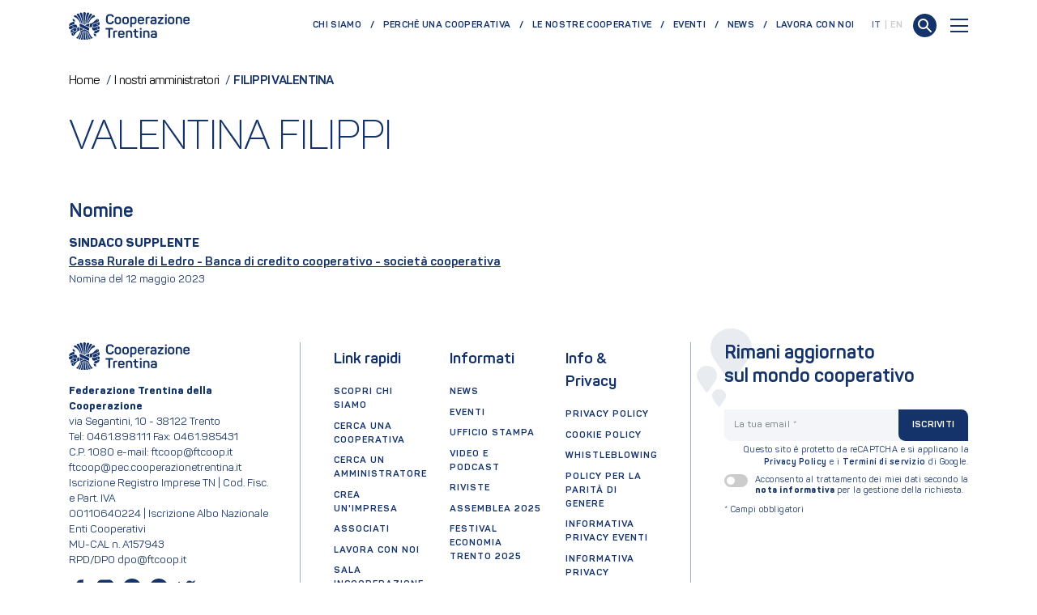

--- FILE ---
content_type: text/html; charset=utf-8
request_url: https://www.cooperazionetrentina.it/it/i-nostri-amministratori/filippi-valentina
body_size: 39837
content:

<!doctype html>
<html lang="it">
<head>
    
<meta charset="UTF-8">
<meta http-equiv="X-UA-Compatible" content="IE=Edge" />
<meta http-equiv="content-type" content="text/html; charset=UTF-8">
<meta name="author" content="Archimede.nu" />
<meta name="viewport" content="width=device-width, initial-scale=1, maximum-scale=1.0, user-scalable=1, viewport-fit=cover, shrink-to-fit=no" />
<title>FILIPPI  VALENTINA</title>

<meta name="description" content="" />
<meta name="robots" content="index, follow, noodp, nodyr" />
<meta name="pinterest" content="nopin">
<meta name="format-detection" content="telephone=no" />

<meta property="og:title" content="FILIPPI  VALENTINA" />
<meta property="og:type" content="website" />
<meta property="og:url" content="https://www.cooperazionetrentina.it/it/i-nostri-amministratori/filippi-valentina" />
<meta property="og:description" content="" />
<meta property="og:locale" content="it_it" />

<meta name="twitter:card" content="summary_large_image" />
<meta name="twitter:title" content="FILIPPI  VALENTINA" />
<meta name="twitter:description" content="" />
<meta name="twitter:url" content="https://www.cooperazionetrentina.it/it/i-nostri-amministratori/filippi-valentina" />

<link rel="canonical" href="https://www.cooperazionetrentina.it/it/i-nostri-amministratori/filippi-valentina" />
<link rel="alternate" hreflang="x-default" href="https://www.cooperazionetrentina.it/it/i-nostri-amministratori/filippi-valentina" />
<link rel="alternate" hreflang="it" href="https://www.cooperazionetrentina.it/it/i-nostri-amministratori/filippi-valentina" />

    <meta name="google-site-verification" content="0fJhfrpPNCkaBSYQEcqMia6G_GpEbaCrCINbgMP_X5E" />
    <link rel="apple-touch-icon" sizes="180x180" href="/Favicons/apple-touch-icon.png">
<link rel="icon" type="image/png" sizes="32x32" href="/Favicons/favicon-32x32.png">
<link rel="icon" type="image/png" sizes="194x194" href="/Favicons/favicon-194x194.png">
<link rel="icon" type="image/png" sizes="192x192" href="/Favicons/android-chrome-192x192.png">
<link rel="icon" type="image/png" sizes="16x16" href="/Favicons/favicon-16x16.png">
<link rel="manifest" href="/Favicons/site.webmanifest">
<link rel="mask-icon" href="/Favicons/safari-pinned-tab.svg" color="#14336a">
<link rel="shortcut icon" href="/Favicons/favicon.ico">
<meta name="msapplication-TileColor" content="#ffffff">
<meta name="msapplication-config" content="/Favicons/browserconfig.xml">
<meta name="theme-color" content="#ffffff">
            <script type="text/javascript">
                var _iub = _iub || [];
                _iub.csConfiguration = {
                    "lang": "it",
                    "siteId": 2289966,
                    "cookiePolicyId": 13606188,
                    "floatingPreferencesButtonDisplay": false,
                    "enableCcpa": true,
                    "countryDetection": true,
                    "askConsentAtCookiePolicyUpdate": true,
                    "preferenceCookie": { "expireAfter": 180 },
                    "consentOnScroll": false,
                    "consentOnLinkAndButton": false,
                    "perPurposeConsent": true,
                    "enableTcf": true,
                    "googleAdditionalConsentMode": true,
                    "ccpaAcknowledgeOnDisplay": true,
                    "whitelabel": false,
                    "banner": {
                        "acceptButtonDisplay": true,
                        "customizeButtonDisplay": true,
                        "position": "float-bottom-right",
                        "acceptButtonColor": "green",
                        "acceptButtonCaptionColor": "white",
                        "customizeButtonColor": "#ffffff",
                        "customizeButtonCaptionColor": "#1b1a1a",
                        "listPurposes": true,
                        "textColor": "white",
                        "rejectButtonDisplay":true,
                        "closeButtonDisplay":false,
                        "backgroundColor": "#14336a"
                    }
                };
            </script>
            <script type="text/javascript" src="//cdn.iubenda.com/cs/tcf/stub-v2.js"></script>
            <script type="text/javascript" src="//cdn.iubenda.com/cs/ccpa/stub.js"></script>
            <script type="text/javascript" src="//cdn.iubenda.com/cs/iubenda_cs.js" charset="UTF-8" async></script>
        <!-- Google Tag Manager -->
        <script>
            (function (w, d, s, l, i) {
                w[l] = w[l] || []; w[l].push({
                    'gtm.start':
                        new Date().getTime(), event: 'gtm.js'
                }); var f = d.getElementsByTagName(s)[0],
                    j = d.createElement(s), dl = l != 'dataLayer' ? '&l=' + l : ''; j.async = true; j.src ='https://www.googletagmanager.com/gtm.js?id='+i+dl;f.parentNode.insertBefore(j,f);
                  })(window, document, 'script', 'dataLayer', 'GTM-N5Q8BN6');</script>
 <!-- End Google Tag Manager -->
    <link rel="dns-prefetch" href="https://unpkg.com">
    <link href="https://unpkg.com/bootstrap@4.6.2/dist/css/bootstrap.min.css" rel="stylesheet"><link href="/Content/ftcoop.399b544d74d1660c2416.generated.css" rel="stylesheet">
</head>
<body>
    <!-- Google Tag Manager (noscript) -->
    <noscript>
        <iframe src="https://www.googletagmanager.com/ns.html?id=GTM-N5Q8BN6" height="0" width="0" style="display:none;visibility:hidden"></iframe>
    </noscript>
    <!-- End Google Tag Manager (noscript) -->

    <div class="template-preloader">
        <div class="template-preloader__inner"></div>
    </div>
    <header class="page-header ">
        





<nav class="navbar">
    <div class="navbar-container container">
        <a class="navbar-brand" href="/it">
            <img src="/assets/Logo_Cooperazione_Bandiera.svg" class="img-fluid" alt="Cooperazione Trentina" />
        </a>
            <ul class="navbar-nav navbar-nav__secondary ml-auto">
                                        <li class="nav-item ">
                            <a class="nav-link" href="/it/chi-siamo">Chi siamo</a>
                        </li>
                        <li class="nav-item ">
                            <a class="nav-link" href="/it/perche-una-cooperativa">Perch&#232; una cooperativa</a>
                        </li>
                        <li class="nav-item ">
                            <a class="nav-link" href="/it/cooperative">Le nostre cooperative</a>
                        </li>
                        <li class="nav-item ">
                            <a class="nav-link" href="/it/eventi">Eventi</a>
                        </li>
                        <li class="nav-item ">
                            <a class="nav-link" href="/it/news">News</a>
                        </li>
                        <li class="nav-item ">
                            <a class="nav-link" href="/it/lavora-con-noi">Lavora con noi</a>
                        </li>
            </ul>
                    <ul class="navbar-languages">
                    <li>
                        <a href="/it" class="active">
                            IT
                        </a>
                    </li>
                    <li>
                        <a href="/en" class="">
                            EN
                        </a>
                    </li>
            </ul>

        <a href="/it/ricerca" style="margin-left: 1rem;">
            <svg width="29" height="29" viewBox="0 0 29 29" fill="none" xmlns="http://www.w3.org/2000/svg">
    <ellipse cx="14.5" cy="14.5" rx="14.5" ry="14.5" transform="rotate(90 14.5 14.5)" fill="#14336a"></ellipse>
    <ellipse cx="12.5" cy="12.5" rx="5.5" ry="5.5" transform="rotate(-90 12.5 12.5)" stroke="white" stroke-width="2" stroke-linejoin="round"></ellipse>
    <path d="M17 17L22 22" stroke="white" stroke-width="2" stroke-linecap="round" stroke-linejoin="round"></path>
</svg>
        </a>

        <button class="navbar-toggler collapsed" data-toggle="collapse" data-target="#navbar-collapse" aria-controls="navbar-collapse" aria-expanded="false" aria-label="Toggle navigation">
            <span class="navbar-toggler-line"></span>
            <span class="navbar-toggler-line"></span>
            <span class="navbar-toggler-line"></span>
        </button>
        <div class="navbar-nav__collapse collapse" id="navbar-collapse">
            <div class="container d-flex flex-column align-items-stretch justify-content-end">
                <ul class="navbar-nav navbar-nav__primary">
                        <li class="nav-item ">
                            <a class="nav-link nav-link__primary"
                               href="/it/chi-siamo"
                               data-toggle="collapse" data-target="#subLevel-chi-siamo" aria-controls="subLevel-chi-siamo" aria-expanded="false" aria-label="Toggle Chi siamo menu">
                                Chi siamo<span class="chevron-right"></span>
                                
                            </a>
                                <div class="collapse" id="subLevel-chi-siamo">
                                    <ul class="navbar-nav navbar-nav__primary__subLevel">
                                            <li class="nav-item ">
                                                <a class="nav-sublink" href="/it/chi-siamo/sistema-cooperativo">Il sistema cooperativo</a>
                                            </li>
                                            <li class="nav-item ">
                                                <a class="nav-sublink" href="/it/chi-siamo/storia">Storia</a>
                                            </li>
                                            <li class="nav-item ">
                                                <a class="nav-sublink" href="/it/chi-siamo/valori">Princ&#236;pi e valori</a>
                                            </li>
                                            <li class="nav-item ">
                                                <a class="nav-sublink" href="/it/chi-siamo/associazioni">Associazioni</a>
                                            </li>
                                            <li class="nav-item ">
                                                <a class="nav-sublink" href="/it/chi-siamo/organizzazione-interna">Organizzazione</a>
                                            </li>
                                    </ul>
                                </div>
                        </li>
                        <li class="nav-item ">
                            <a class="nav-link nav-link__primary"
                               href="/it/perche-una-cooperativa"
                               data-toggle="collapse" data-target="#subLevel-perch-una-cooperativa" aria-controls="subLevel-perch-una-cooperativa" aria-expanded="false" aria-label="Toggle Perché una cooperativa menu">
                                Perch&#233; una cooperativa<span class="chevron-right"></span>
                                
                            </a>
                                <div class="collapse" id="subLevel-perch-una-cooperativa">
                                    <ul class="navbar-nav navbar-nav__primary__subLevel">
                                            <li class="nav-item ">
                                                <a class="nav-sublink" href="/it/perche-una-cooperativa/creare-una-coop">Creare un&#39;impresa</a>
                                            </li>
                                            <li class="nav-item ">
                                                <a class="nav-sublink" href="/it/perche-una-cooperativa/associarsi">Associarsi</a>
                                            </li>
                                    </ul>
                                </div>
                        </li>
                        <li class="nav-item ">
                            <a class="nav-link nav-link__primary"
                               href="/it/cooperative"
                               >
                                Le nostre cooperative
                                
                            </a>
                        </li>
                        <li class="nav-item ">
                            <a class="nav-link nav-link__primary"
                               href="/it/eventi"
                               >
                                Eventi
                                
                            </a>
                        </li>
                        <li class="nav-item ">
                            <a class="nav-link nav-link__primary"
                               href="/it/news"
                               >
                                News
                                
                            </a>
                        </li>
                        <li class="nav-item ">
                            <a class="nav-link nav-link__primary"
                               href="/it/lavora-con-noi"
                               >
                                Lavora con noi
                                
                            </a>
                        </li>
                        <li class="nav-item ">
                            <a class="nav-link nav-link__primary"
                               href="/it/non-trovi-qualcosa"
                               >
                                Non trovi qualcosa?
                                
                            </a>
                        </li>
                </ul>

                




<div class="renderRicerca">
    <form method="post" name="CercaAsync" action="/ricercagoogle/CercaAsync" class="search-input">
        <input type="text" name="search" id="search" class="template-text__large" value=''
               placeholder=''>
        <button type="submit" class="submit">
            <svg width="29" height="29" viewBox="0 0 29 29" fill="none" xmlns="http://www.w3.org/2000/svg">
    <ellipse cx="14.5" cy="14.5" rx="14.5" ry="14.5" transform="rotate(90 14.5 14.5)" fill="#14336a"></ellipse>
    <ellipse cx="12.5" cy="12.5" rx="5.5" ry="5.5" transform="rotate(-90 12.5 12.5)" stroke="white" stroke-width="2" stroke-linejoin="round"></ellipse>
    <path d="M17 17L22 22" stroke="white" stroke-width="2" stroke-linecap="round" stroke-linejoin="round"></path>
</svg>
        </button>



    </form>
</div>




                    <ul class="navbar-nav navbar-nav__tertiary">
                                                        <li class="nav-item ">
                                    <a class="nav-link" href="/it/ufficio-stampa">Ufficio stampa</a>
                                </li>
                                <li class="nav-item ">
                                    <a class="nav-link" href="/it/video-e-podcast">Video e podcast</a>
                                </li>
                                <li class="nav-item ">
                                    <a class="nav-link" href="/it/riviste">Riviste</a>
                                </li>
                    </ul>
            </div>
        </div>
    </div>
</nav>

    <div class="container template-navbar__spacing py-md-5">


    <ol class="archie-breadcrumb" itemscope itemtype="http://schema.org/BreadcrumbList">
    <li class="archie-breadcrumb-item" itemprop="itemListElement" itemscope itemtype="http://schema.org/ListItem">
        <a itemprop="item" href="https://www.cooperazionetrentina.it/it">
            <span itemprop="name"> Home </span>
        </a>
        <span class="separator">/</span>
        <meta itemprop="position" content="1" />
    </li>
    <li class="archie-breadcrumb-item" itemprop="itemListElement" itemscope itemtype="http://schema.org/ListItem">
        <a itemprop="item" href="/it/i-nostri-amministratori">
            <span itemprop="name"> I nostri amministratori </span>
        </a>
        <span class="separator">/</span>
        <meta itemprop="position" content="2" />
    </li>
        <li class="archie-breadcrumb-item" itemprop="itemListElement" itemscope itemtype="http://schema.org/ListItem">
            <span itemprop="name">FILIPPI  VALENTINA</span>
            <meta itemprop="position" content="3" />
        </li>
    </ol>

            </div>



 
    </header>
    <main>
        
<div class="container">
    <div class="row">
        <div class="col-12 mb-4 mb-md-0">
            <h1 class="template-title__primary template-title mb-4 mb-md-5 mr-md-5">VALENTINA FILIPPI </h1>
        </div>
        <div class="col-12 mt-md-5">
            <div class="template-title__tertiary template-title mb-3 mb-md-4">Nomine</div>
                <div class="row mb-4 mb-md-5 template-coop__details__nomina">
                    <div class="col-12"><div class="template-text"><strong>SINDACO SUPPLENTE</strong></div></div>
                    <div class="col-12">
                        <div class="template-text"><a href="/it/cooperative/cassa-rurale-di-ledro-banca-di-credito-cooperativo-societa-cooperativa">Cassa Rurale di Ledro - Banca di credito cooperativo - società cooperativa</a></div>
                        <div class="template-text__small template-text">Nomina del 12 maggio 2023</div>
                    </div>
                </div>
        </div>
    </div>
</div>
        <div class="modal fade" id="myModal" tabindex="-1" role="dialog" aria-labelledby="exampleModalLabel" aria-hidden="true">
            <div class="modal-dialog" role="document">
                <div class="modal-content">
                    <div class="modal-body">
                        <button type="button" class="close" data-dismiss="modal" aria-label="Close">
                            <span aria-hidden="true">&times;</span>
                        </button>
                        <!-- 16:9 aspect ratio -->
                        <div class="embed-responsive embed-responsive-16by9">
                            <iframe class="embed-responsive-item" src="" id="video" allowscriptaccess="always" allow="autoplay"></iframe>
                        </div>
                    </div>

                </div>
            </div>
        </div>
    </main>
    <footer>
        
        



<div class="container footer-container">
    <div class="row">
        <div class="col-12 col-md-6 footer-left-panel order-1">
            <img src="/assets/Logo_Cooperazione_Bandiera.svg" class="footer-brand img-fluid" alt="Cooperazione Trentina" />
<div class="template-text__small template-text"><strong>Federazione Trentina della Cooperazione</strong></div>            <div class="template-text__small template-text">via Segantini, 10 - 38122 Trento<br />Tel: 0461.898111 Fax: 0461.985431 <br />C.P. 1080 e-mail: ftcoop@ftcoop.it<br />ftcoop@pec.cooperazionetrentina.it</div>            <div class="template-text__small template-text">Iscrizione Registro Imprese TN | Cod. Fisc. e Part. IVA <br />00110640224 | Iscrizione Albo Nazionale Enti Cooperativi <br />MU-CAL n. A157943<br />RPD/DPO dpo@ftcoop.it</div>                            <div class="footer-socials mt-3 mt-md-4">
                        <a href="https://www.facebook.com/cooperazionetrentina" class="footer-socials__facebook" target="_blank">
                            <svg width="24" height="24" viewBox="0 0 24 24" fill="none" xmlns="http://www.w3.org/2000/svg" id="facebook">
    <path d="M18 2H15C13.6739 2 12.4021 2.52678 11.4645 3.46447C10.5268 4.40215 10 5.67392 10 7V10H7V14H10V22H14V14H17L18 10H14V7C14 6.73478 14.1054 6.48043 14.2929 6.29289C14.4804 6.10536 14.7348 6 15 6H18V2Z" fill="currentColor" stroke="currentColor" stroke-linecap="round" stroke-linejoin="round" />
</svg>
                        </a>
                                            <a href="https://www.instagram.com/cooperazionetrentina" class="footer-socials__instagram" target="_blank">
                            <svg width="24" height="24" viewBox="0 0 24 24" fill="none" xmlns="http://www.w3.org/2000/svg" id="instagram">
    <radialGradient id="instagram-gradient" r="150%" cx="30%" cy="107%">
        <stop stop-color="#fdf497" offset="0" />
        <stop stop-color="#fdf497" offset="0.05" />
        <stop stop-color="#fd5949" offset="0.45" />
        <stop stop-color="#d6249f" offset="0.6" />
        <stop stop-color="#285AEB" offset="0.9" />
    </radialGradient>
    <path d="M17 2H7C4.23858 2 2 4.23858 2 7V17C2 19.7614 4.23858 22 7 22H17C19.7614 22 22 19.7614 22 17V7C22 4.23858 19.7614 2 17 2Z" fill="currentColor" stroke="currentColor" stroke-linecap="round" stroke-linejoin="round" />
    <path d="M16.0002 11.3701C16.1236 12.2023 15.9815 13.0523 15.594 13.7991C15.2065 14.5459 14.5933 15.1515 13.8418 15.5297C13.0903 15.908 12.2386 16.0397 11.408 15.906C10.5773 15.7723 9.80996 15.3801 9.21503 14.7852C8.62011 14.1903 8.22793 13.4229 8.09426 12.5923C7.9606 11.7616 8.09226 10.91 8.47052 10.1584C8.84878 9.40691 9.45438 8.7938 10.2012 8.4063C10.948 8.0188 11.798 7.87665 12.6302 8.00006C13.4791 8.12594 14.265 8.52152 14.8719 9.12836C15.4787 9.73521 15.8743 10.5211 16.0002 11.3701Z" fill="white" stroke="currentColor" stroke-linecap="round" stroke-linejoin="round" />
    <path d="M17.5 6.5H17.511" stroke="white" stroke-width="2" stroke-linecap="round" stroke-linejoin="round" />
</svg>
                        </a>
                                            <a href="https://www.youtube.com/user/cooperazionetrentina" class="footer-socials__youtube" target="_blank">
                            <svg width="24" height="24" viewBox="0 0 24 24" fill="none" xmlns="http://www.w3.org/2000/svg" id="youtube">
    <path d="M12 0C5.373 0 0 5.373 0 12C0 18.627 5.373 24 12 24C18.627 24 24 18.627 24 12C24 5.373 18.627 0 12 0ZM16.441 16.892C14.339 17.036 9.657 17.036 7.558 16.892C5.282 16.736 5.017 15.622 5 12C5.017 8.371 5.285 7.264 7.558 7.108C9.657 6.964 14.34 6.964 16.441 7.108C18.718 7.264 18.982 8.378 19 12C18.982 15.629 18.715 16.736 16.441 16.892ZM10 9.658L14.917 11.996L10 14.342V9.658V9.658Z" fill="currentColor" />
</svg>
                        </a>
                                            <a href="https://www.linkedin.com/company/cooperazionetrentina" class="footer-socials__linkedin" target="_blank">
                            <svg width="24" height="24" viewBox="0 0 24 24" fill="none" xmlns="http://www.w3.org/2000/svg" id="linkedin">
    <path d="M12 0C5.373 0 0 5.373 0 12C0 18.627 5.373 24 12 24C18.627 24 24 18.627 24 12C24 5.373 18.627 0 12 0ZM10 16H8V10H10V16ZM9 9.109C8.393 9.109 7.9 8.613 7.9 8C7.9 7.388 8.392 6.891 9 6.891C9.608 6.891 10.1 7.388 10.1 8C10.1 8.613 9.607 9.109 9 9.109ZM17 16H15.002V13.139C15.002 11.258 13 11.417 13 13.139V16H11V10H13V11.093C13.872 9.477 17 9.357 17 12.641V16Z" fill="currentColor" />
</svg>
                        </a>
                                            <a href="https://twitter.com/CooperTrentina" class="footer-socials__twitter" target="_blank">
                            <svg width="24" height="24" viewBox="0 0 24 24" fill="none" xmlns="http://www.w3.org/2000/svg" id="twitter">
    <path d="M23 3.00005C22.0424 3.67552 20.9821 4.19216 19.86 4.53005C19.2577 3.83756 18.4573 3.34674 17.567 3.12397C16.6767 2.90121 15.7395 2.95724 14.8821 3.2845C14.0247 3.61176 13.2884 4.19445 12.773 4.95376C12.2575 5.71308 11.9877 6.61238 12 7.53005V8.53005C10.2426 8.57561 8.50127 8.18586 6.93101 7.39549C5.36074 6.60513 4.01032 5.43868 3 4.00005C3 4.00005 -1 13 8 17C5.94053 18.398 3.48716 19.099 1 19C10 24 21 19 21 7.50005C20.9991 7.2215 20.9723 6.94364 20.92 6.67005C21.9406 5.66354 22.6608 4.39276 23 3.00005Z" fill="currentColor" stroke="currentColor" stroke-linecap="round" stroke-linejoin="round" />
</svg>
                        </a>
                </div>
            <div class="template-text__small template-text mt-4 mt-md-5">Made with ♥ by <a rel="noopener" href="https://www.archimede.nu/" target="_blank" title="Archimede Creativa">Archimede.nu</a></div>
        </div>
        <div class="col-12 col-md order-3 order-lg-2">
            <div class="footer-center-panel d-flex flex-column justify-content-between">
                <div class="row">
                            <div class="col-12 col-md-4">
                                <div class="template-text footer-subtitle">Link rapidi</div>
                                    <ul class="footer-links">
                                                                                        <li>
                                                    <a href="/it/chi-siamo">Scopri chi siamo</a>
                                                </li>
                                                <li>
                                                    <a href="/it/cooperative">Cerca una cooperativa</a>
                                                </li>
                                                <li>
                                                    <a href="/it/i-nostri-amministratori">Cerca un amministratore</a>
                                                </li>
                                                <li>
                                                    <a href="/it/perche-una-cooperativa/creare-una-coop">Crea un&#39;impresa</a>
                                                </li>
                                                <li>
                                                    <a href="/it/perche-una-cooperativa/associarsi">Associati</a>
                                                </li>
                                                <li>
                                                    <a href="/it/lavora-con-noi">Lavora con noi</a>
                                                </li>
                                                <li>
                                                    <a href="https://sala.incooperazione.it/">Sala inCooperazione</a>
                                                </li>
                                                <li>
                                                    <a href="https://forms.office.com/e/HW2TwSj3Ms">Request visits for the Trentino Federation of Cooperation</a>
                                                </li>
                                                                            </ul>
                            </div>
                            <div class="col-12 col-md-4">
                                <div class="template-text footer-subtitle">Informati</div>
                                    <ul class="footer-links">
                                                                                        <li>
                                                    <a href="/it/news">News</a>
                                                </li>
                                                <li>
                                                    <a href="/it/eventi">Eventi</a>
                                                </li>
                                                <li>
                                                    <a href="/it/ufficio-stampa">Ufficio stampa</a>
                                                </li>
                                                <li>
                                                    <a href="/it/video-e-podcast">Video e podcast</a>
                                                </li>
                                                <li>
                                                    <a href="/it/riviste">Riviste</a>
                                                </li>
                                                <li>
                                                    <a href="/it/assemblea-2025">Assemblea 2025</a>
                                                </li>
                                                <li>
                                                    <a href="/it/festival-economia-trento">Festival Economia Trento 2025</a>
                                                </li>
                                                                            </ul>
                            </div>
                            <div class="col-12 col-md-4">
                                <div class="template-text footer-subtitle">Info & Privacy</div>
                                    <ul class="footer-links">
                                                                                        <li>
                                                    <a href="/it/privacy-policy">Privacy policy</a>
                                                </li>
                                                <li>
                                                    <a href="/it/cookie-policy">Cookie policy</a>
                                                </li>
                                                <li>
                                                    <a href="/it/whistleblowing">Whistleblowing</a>
                                                </li>
                                                <li>
                                                    <a href="/it/policy-per-la-parita-di-genere">Policy per la parit&#224; di genere</a>
                                                </li>
                                                <li>
                                                    <a href="/it/informativa-privacy-eventi">Informativa privacy eventi</a>
                                                </li>
                                                <li>
                                                    <a href="/it/informativa-privacy-candidati">Informativa privacy candidati</a>
                                                </li>
                                                <li>
                                                    <a href="/it/non-trovi-qualcosa">Non trovi qualcosa?</a>
                                                </li>
                                                <li>
                                                    <a href="https://forms.office.com/r/u88X1yUut2">Richiesta di patrocinio</a>
                                                </li>
                                                <li>
                                                    <a href="/media/vezbumq5/codice-etico-ft-coop.pdf">Codice etico</a>
                                                </li>
                                                <li>
                                                    <a href="/it/credits">Credits</a>
                                                </li>
                                                                                    <li>
                                                <a href="#" class="iubenda-cs-preferences-link">Aggiorna preferenze</a>
                                            </li>
                                    </ul>
                            </div>

                </div>
                    <div class="row">
                    <div class="col-12">
                        <div class="template-text footer-subtitle mt-3 mt-md-4">Certificazioni</div>
                            <a href="/it/emas" class="footer-certificazione">
                                    <img src="/media/soontacr/emas-logo.png" class="img-fluid footer-certificazione__img" />
                            </a>
                            <a href="/it/family-audit" class="footer-certificazione">
                                    <img src="/media/fddbk5qt/logo-family-audit.png" class="img-fluid footer-certificazione__img" />
                            </a>
                            <a href="/it/great-place-to-work" class="footer-certificazione">
                                    <img src="/media/ylefczd4/2-certificazione-gptw-giu24-giu25.png" class="img-fluid footer-certificazione__img" />
                            </a>
                            <a href="/it/parita-di-genere" class="footer-certificazione">
                                    <img src="/media/e3jlldpu/logo-certificazione-parit-di-genere-1-.png" class="img-fluid footer-certificazione__img" />
                            </a>
                            <a href="/it/bandi-fesr" class="footer-certificazione">
                                    <img src="/media/1aupttnd/senza-titolo-banner-medio-usa-orizzontale-3-.png" class="img-fluid footer-certificazione__img" />
                            </a>
                    </div>
                </div>
            </div>
        </div>
        <div class="col-12 col-md-6 footer-right-panel order-2 order-lg-3 pl-md-5">
            <div class="footer-title">
                <div class="template-title__tertiary template-title mb-4 mb-md-5">Rimani aggiornato<br />sul mondo cooperativo</div>
                <span class="footer-title__pin footer-title__pin__large">
                    <svg xmlns="http://www.w3.org/2000/svg" viewBox="0 0 64.61 83.55">
    <path fill="currentColor" d="M32.12,0C14.4,0,0,13,0,30.65A30.44,30.44,0,0,0,4.57,46.54s24.29,35.17,24.3,35.17a3.73,3.73,0,0,0,3.36,1.84c1.78,0,2.87-1.09,3.79-2.62,1.63-2.53,23.06-32.09,23.75-34a30.45,30.45,0,0,0,4.84-16.33C64.61,13,50.21,0,32.12,0" />
</svg>
                </span>
                <span class="footer-title__pin footer-title__pin__medium">
                    <svg xmlns="http://www.w3.org/2000/svg" viewBox="0 0 64.61 83.55">
    <path fill="currentColor" d="M32.12,0C14.4,0,0,13,0,30.65A30.44,30.44,0,0,0,4.57,46.54s24.29,35.17,24.3,35.17a3.73,3.73,0,0,0,3.36,1.84c1.78,0,2.87-1.09,3.79-2.62,1.63-2.53,23.06-32.09,23.75-34a30.45,30.45,0,0,0,4.84-16.33C64.61,13,50.21,0,32.12,0" />
</svg>
                </span>
                <span class="footer-title__pin footer-title__pin__small">
                    <svg xmlns="http://www.w3.org/2000/svg" viewBox="0 0 64.61 83.55">
    <path fill="currentColor" d="M32.12,0C14.4,0,0,13,0,30.65A30.44,30.44,0,0,0,4.57,46.54s24.29,35.17,24.3,35.17a3.73,3.73,0,0,0,3.36,1.84c1.78,0,2.87-1.09,3.79-2.62,1.63-2.53,23.06-32.09,23.75-34a30.45,30.45,0,0,0,4.84-16.33C64.61,13,50.21,0,32.12,0" />
</svg>
                </span>
            </div>
            

<form action="/it/i-nostri-amministratori/filippi-valentina" class="template-form" data-reCAPTCHA-action="Newsletter" enctype="multipart/form-data" method="post"><input name="__RequestVerificationToken" type="hidden" value="y6Rod59qSJv8KxedyMzarHvpROMLqCA1tPMbpt1QetkiaFtzW-1STvOr3ROZPu2j5DFAYj3vG0aShYA7ab1Cx92aV2IyxtSuvd95q_TCMz41" /><input data-val="true" data-val-required="La validazione &lt;strong>reCAPTCHA&lt;/strong> non è andata a buon fine." id="Newsletter__reCAPTCHAtoken" name="Newsletter._reCAPTCHAtoken" type="hidden" value="" />    <div class="input-group mb-2">
        <input aria-describedby="Newsletter.Email" aria-label="Recipient&#39;s username" class="template-form__text form-control" data-val="true" data-val-email="Per favore inserisci un &lt;strong>indirizzo email valido&lt;/strong>." data-val-email-pattern="^\w+([-+.&#39;]\w+)*@\w+([-.]\w+)*\.\w+([-.]\w+)*$" data-val-required="Per favore inserisci il tuo &lt;strong>indirizzo email&lt;/strong>." id="Newsletter_Email" name="Newsletter.Email" placeholder="La tua email *" type="text" value="" />
        <div class="input-group-append">
            <button type="submit" class="btn template-form__button">Iscriviti</button>
        </div>
        <label class="sr-only" for="Newsletter_Email" id="Newsletter.Email">La tua email</label>
    </div>
<span class="field-validation-valid" data-valmsg-for="Newsletter.Email" data-valmsg-replace="true"></span>    <div class="form-group">
        <label class="template-form__privacy required-fields text-md-right">
            Questo sito è protetto da reCAPTCHA e si applicano la <a rel="noopener" href="https://policies.google.com/privacy" target="_blank" title="Google Privacy Policy">Privacy Policy</a> e i <a rel="noopener" href="https://policies.google.com/terms" target="_blank" title="Termini di servizio Google">Termini di servizio</a> di Google.
        </label>
    </div>
    <div class="form-group">
        <div class="template-form__privacy template-form__checkbox">
            <input class="template-form__checkbox__input" data-val="true" data-val-range="Devi acconsentire al &lt;strong>trattamento dei dati personali&lt;/strong> per poter procedere." data-val-range-max="True" data-val-range-min="True" data-val-required="The Acconsento al trattamento dei miei dati secondo la &lt;a href=&quot;/{localLink:umb://document/a026b7d1919b4967a5dd61fbc6a028a7}&quot; title=&quot;Informativa privacy eventi&quot;>&lt;strong>nota informativa&lt;/strong> &lt;/a>per la gestione della richiesta. field is required." id="Newsletter_NotaInformativa" name="Newsletter.NotaInformativa" type="checkbox" value="true" /><input name="Newsletter.NotaInformativa" type="hidden" value="false" />
            <label class="template-form__checkbox__label" for="Newsletter_NotaInformativa">Acconsento al trattamento dei miei dati secondo la <a href="/it/informativa-privacy-eventi" title="Informativa privacy eventi"><strong>nota informativa</strong> </a>per la gestione della richiesta.</label>
        </div>
        <span class="field-validation-valid" data-valmsg-for="Newsletter.NotaInformativa" data-valmsg-replace="true"></span>
    </div>
    <div class="form-group">
        <label class="template-form__privacy required-fields d-block">
            <span class="form-required">*</span> Campi obbligatori
        </label>
    </div>
<input name="ufprt" type="hidden" value="[base64]" /></form>
        </div>
    </div>
</div>

    </footer>
    <noscript>
        <div class="template-warning active">
            <div class="template-warning__title">Attenzione!</div>
            <div class="template-warning__text">Questo sito necessita di JavaScript per un corretto funzionamento.<br />Si prega di abilitare l'esecuzione di JavaScript dalle impostazioni del proprio browser.<br /><a rel="noopener" href="https://www.enablejavascript.io/it/" target="_blank" title="Come abilitare JavaScript?">Come abilitare JavaScript?</a></div>
        </div>
    </noscript>
    <script>
        var reCAPTCHA_PublicKey = '6Lcx2FMbAAAAAOD_9DXXN84vSDchJtqcN3Tqo2qw';
        var readMore = 'Leggi di più';
        var readLess = 'Leggi di meno';
    </script>
    <script src="https://www.google.com/recaptcha/api.js?render=6Lcx2FMbAAAAAOD_9DXXN84vSDchJtqcN3Tqo2qw"></script>
    <script src="https://unpkg.com/jquery@3.7.1/dist/jquery.min.js"></script><script src="https://unpkg.com/jquery.easing@1.4.1/jquery.easing.min.js"></script><script src="https://unpkg.com/jquery-validation@1.19.5/dist/jquery.validate.min.js"></script><script src="https://unpkg.com/jquery-validation-unobtrusive@3.2.12/dist/jquery.validate.unobtrusive.min.js"></script><script src="https://unpkg.com/popper.js@1.16.1/dist/umd/popper.min.js"></script><script src="https://unpkg.com/bootstrap@4.6.2/dist/js/bootstrap.min.js"></script><script src="/Scripts/ftcoop.e39cffc8a6d17f61a479.generated.js"></script>
    
</body>
</html>

--- FILE ---
content_type: text/html; charset=utf-8
request_url: https://www.google.com/recaptcha/api2/anchor?ar=1&k=6Lcx2FMbAAAAAOD_9DXXN84vSDchJtqcN3Tqo2qw&co=aHR0cHM6Ly93d3cuY29vcGVyYXppb25ldHJlbnRpbmEuaXQ6NDQz&hl=en&v=PoyoqOPhxBO7pBk68S4YbpHZ&size=invisible&anchor-ms=20000&execute-ms=30000&cb=1hyilwymyy1f
body_size: 48944
content:
<!DOCTYPE HTML><html dir="ltr" lang="en"><head><meta http-equiv="Content-Type" content="text/html; charset=UTF-8">
<meta http-equiv="X-UA-Compatible" content="IE=edge">
<title>reCAPTCHA</title>
<style type="text/css">
/* cyrillic-ext */
@font-face {
  font-family: 'Roboto';
  font-style: normal;
  font-weight: 400;
  font-stretch: 100%;
  src: url(//fonts.gstatic.com/s/roboto/v48/KFO7CnqEu92Fr1ME7kSn66aGLdTylUAMa3GUBHMdazTgWw.woff2) format('woff2');
  unicode-range: U+0460-052F, U+1C80-1C8A, U+20B4, U+2DE0-2DFF, U+A640-A69F, U+FE2E-FE2F;
}
/* cyrillic */
@font-face {
  font-family: 'Roboto';
  font-style: normal;
  font-weight: 400;
  font-stretch: 100%;
  src: url(//fonts.gstatic.com/s/roboto/v48/KFO7CnqEu92Fr1ME7kSn66aGLdTylUAMa3iUBHMdazTgWw.woff2) format('woff2');
  unicode-range: U+0301, U+0400-045F, U+0490-0491, U+04B0-04B1, U+2116;
}
/* greek-ext */
@font-face {
  font-family: 'Roboto';
  font-style: normal;
  font-weight: 400;
  font-stretch: 100%;
  src: url(//fonts.gstatic.com/s/roboto/v48/KFO7CnqEu92Fr1ME7kSn66aGLdTylUAMa3CUBHMdazTgWw.woff2) format('woff2');
  unicode-range: U+1F00-1FFF;
}
/* greek */
@font-face {
  font-family: 'Roboto';
  font-style: normal;
  font-weight: 400;
  font-stretch: 100%;
  src: url(//fonts.gstatic.com/s/roboto/v48/KFO7CnqEu92Fr1ME7kSn66aGLdTylUAMa3-UBHMdazTgWw.woff2) format('woff2');
  unicode-range: U+0370-0377, U+037A-037F, U+0384-038A, U+038C, U+038E-03A1, U+03A3-03FF;
}
/* math */
@font-face {
  font-family: 'Roboto';
  font-style: normal;
  font-weight: 400;
  font-stretch: 100%;
  src: url(//fonts.gstatic.com/s/roboto/v48/KFO7CnqEu92Fr1ME7kSn66aGLdTylUAMawCUBHMdazTgWw.woff2) format('woff2');
  unicode-range: U+0302-0303, U+0305, U+0307-0308, U+0310, U+0312, U+0315, U+031A, U+0326-0327, U+032C, U+032F-0330, U+0332-0333, U+0338, U+033A, U+0346, U+034D, U+0391-03A1, U+03A3-03A9, U+03B1-03C9, U+03D1, U+03D5-03D6, U+03F0-03F1, U+03F4-03F5, U+2016-2017, U+2034-2038, U+203C, U+2040, U+2043, U+2047, U+2050, U+2057, U+205F, U+2070-2071, U+2074-208E, U+2090-209C, U+20D0-20DC, U+20E1, U+20E5-20EF, U+2100-2112, U+2114-2115, U+2117-2121, U+2123-214F, U+2190, U+2192, U+2194-21AE, U+21B0-21E5, U+21F1-21F2, U+21F4-2211, U+2213-2214, U+2216-22FF, U+2308-230B, U+2310, U+2319, U+231C-2321, U+2336-237A, U+237C, U+2395, U+239B-23B7, U+23D0, U+23DC-23E1, U+2474-2475, U+25AF, U+25B3, U+25B7, U+25BD, U+25C1, U+25CA, U+25CC, U+25FB, U+266D-266F, U+27C0-27FF, U+2900-2AFF, U+2B0E-2B11, U+2B30-2B4C, U+2BFE, U+3030, U+FF5B, U+FF5D, U+1D400-1D7FF, U+1EE00-1EEFF;
}
/* symbols */
@font-face {
  font-family: 'Roboto';
  font-style: normal;
  font-weight: 400;
  font-stretch: 100%;
  src: url(//fonts.gstatic.com/s/roboto/v48/KFO7CnqEu92Fr1ME7kSn66aGLdTylUAMaxKUBHMdazTgWw.woff2) format('woff2');
  unicode-range: U+0001-000C, U+000E-001F, U+007F-009F, U+20DD-20E0, U+20E2-20E4, U+2150-218F, U+2190, U+2192, U+2194-2199, U+21AF, U+21E6-21F0, U+21F3, U+2218-2219, U+2299, U+22C4-22C6, U+2300-243F, U+2440-244A, U+2460-24FF, U+25A0-27BF, U+2800-28FF, U+2921-2922, U+2981, U+29BF, U+29EB, U+2B00-2BFF, U+4DC0-4DFF, U+FFF9-FFFB, U+10140-1018E, U+10190-1019C, U+101A0, U+101D0-101FD, U+102E0-102FB, U+10E60-10E7E, U+1D2C0-1D2D3, U+1D2E0-1D37F, U+1F000-1F0FF, U+1F100-1F1AD, U+1F1E6-1F1FF, U+1F30D-1F30F, U+1F315, U+1F31C, U+1F31E, U+1F320-1F32C, U+1F336, U+1F378, U+1F37D, U+1F382, U+1F393-1F39F, U+1F3A7-1F3A8, U+1F3AC-1F3AF, U+1F3C2, U+1F3C4-1F3C6, U+1F3CA-1F3CE, U+1F3D4-1F3E0, U+1F3ED, U+1F3F1-1F3F3, U+1F3F5-1F3F7, U+1F408, U+1F415, U+1F41F, U+1F426, U+1F43F, U+1F441-1F442, U+1F444, U+1F446-1F449, U+1F44C-1F44E, U+1F453, U+1F46A, U+1F47D, U+1F4A3, U+1F4B0, U+1F4B3, U+1F4B9, U+1F4BB, U+1F4BF, U+1F4C8-1F4CB, U+1F4D6, U+1F4DA, U+1F4DF, U+1F4E3-1F4E6, U+1F4EA-1F4ED, U+1F4F7, U+1F4F9-1F4FB, U+1F4FD-1F4FE, U+1F503, U+1F507-1F50B, U+1F50D, U+1F512-1F513, U+1F53E-1F54A, U+1F54F-1F5FA, U+1F610, U+1F650-1F67F, U+1F687, U+1F68D, U+1F691, U+1F694, U+1F698, U+1F6AD, U+1F6B2, U+1F6B9-1F6BA, U+1F6BC, U+1F6C6-1F6CF, U+1F6D3-1F6D7, U+1F6E0-1F6EA, U+1F6F0-1F6F3, U+1F6F7-1F6FC, U+1F700-1F7FF, U+1F800-1F80B, U+1F810-1F847, U+1F850-1F859, U+1F860-1F887, U+1F890-1F8AD, U+1F8B0-1F8BB, U+1F8C0-1F8C1, U+1F900-1F90B, U+1F93B, U+1F946, U+1F984, U+1F996, U+1F9E9, U+1FA00-1FA6F, U+1FA70-1FA7C, U+1FA80-1FA89, U+1FA8F-1FAC6, U+1FACE-1FADC, U+1FADF-1FAE9, U+1FAF0-1FAF8, U+1FB00-1FBFF;
}
/* vietnamese */
@font-face {
  font-family: 'Roboto';
  font-style: normal;
  font-weight: 400;
  font-stretch: 100%;
  src: url(//fonts.gstatic.com/s/roboto/v48/KFO7CnqEu92Fr1ME7kSn66aGLdTylUAMa3OUBHMdazTgWw.woff2) format('woff2');
  unicode-range: U+0102-0103, U+0110-0111, U+0128-0129, U+0168-0169, U+01A0-01A1, U+01AF-01B0, U+0300-0301, U+0303-0304, U+0308-0309, U+0323, U+0329, U+1EA0-1EF9, U+20AB;
}
/* latin-ext */
@font-face {
  font-family: 'Roboto';
  font-style: normal;
  font-weight: 400;
  font-stretch: 100%;
  src: url(//fonts.gstatic.com/s/roboto/v48/KFO7CnqEu92Fr1ME7kSn66aGLdTylUAMa3KUBHMdazTgWw.woff2) format('woff2');
  unicode-range: U+0100-02BA, U+02BD-02C5, U+02C7-02CC, U+02CE-02D7, U+02DD-02FF, U+0304, U+0308, U+0329, U+1D00-1DBF, U+1E00-1E9F, U+1EF2-1EFF, U+2020, U+20A0-20AB, U+20AD-20C0, U+2113, U+2C60-2C7F, U+A720-A7FF;
}
/* latin */
@font-face {
  font-family: 'Roboto';
  font-style: normal;
  font-weight: 400;
  font-stretch: 100%;
  src: url(//fonts.gstatic.com/s/roboto/v48/KFO7CnqEu92Fr1ME7kSn66aGLdTylUAMa3yUBHMdazQ.woff2) format('woff2');
  unicode-range: U+0000-00FF, U+0131, U+0152-0153, U+02BB-02BC, U+02C6, U+02DA, U+02DC, U+0304, U+0308, U+0329, U+2000-206F, U+20AC, U+2122, U+2191, U+2193, U+2212, U+2215, U+FEFF, U+FFFD;
}
/* cyrillic-ext */
@font-face {
  font-family: 'Roboto';
  font-style: normal;
  font-weight: 500;
  font-stretch: 100%;
  src: url(//fonts.gstatic.com/s/roboto/v48/KFO7CnqEu92Fr1ME7kSn66aGLdTylUAMa3GUBHMdazTgWw.woff2) format('woff2');
  unicode-range: U+0460-052F, U+1C80-1C8A, U+20B4, U+2DE0-2DFF, U+A640-A69F, U+FE2E-FE2F;
}
/* cyrillic */
@font-face {
  font-family: 'Roboto';
  font-style: normal;
  font-weight: 500;
  font-stretch: 100%;
  src: url(//fonts.gstatic.com/s/roboto/v48/KFO7CnqEu92Fr1ME7kSn66aGLdTylUAMa3iUBHMdazTgWw.woff2) format('woff2');
  unicode-range: U+0301, U+0400-045F, U+0490-0491, U+04B0-04B1, U+2116;
}
/* greek-ext */
@font-face {
  font-family: 'Roboto';
  font-style: normal;
  font-weight: 500;
  font-stretch: 100%;
  src: url(//fonts.gstatic.com/s/roboto/v48/KFO7CnqEu92Fr1ME7kSn66aGLdTylUAMa3CUBHMdazTgWw.woff2) format('woff2');
  unicode-range: U+1F00-1FFF;
}
/* greek */
@font-face {
  font-family: 'Roboto';
  font-style: normal;
  font-weight: 500;
  font-stretch: 100%;
  src: url(//fonts.gstatic.com/s/roboto/v48/KFO7CnqEu92Fr1ME7kSn66aGLdTylUAMa3-UBHMdazTgWw.woff2) format('woff2');
  unicode-range: U+0370-0377, U+037A-037F, U+0384-038A, U+038C, U+038E-03A1, U+03A3-03FF;
}
/* math */
@font-face {
  font-family: 'Roboto';
  font-style: normal;
  font-weight: 500;
  font-stretch: 100%;
  src: url(//fonts.gstatic.com/s/roboto/v48/KFO7CnqEu92Fr1ME7kSn66aGLdTylUAMawCUBHMdazTgWw.woff2) format('woff2');
  unicode-range: U+0302-0303, U+0305, U+0307-0308, U+0310, U+0312, U+0315, U+031A, U+0326-0327, U+032C, U+032F-0330, U+0332-0333, U+0338, U+033A, U+0346, U+034D, U+0391-03A1, U+03A3-03A9, U+03B1-03C9, U+03D1, U+03D5-03D6, U+03F0-03F1, U+03F4-03F5, U+2016-2017, U+2034-2038, U+203C, U+2040, U+2043, U+2047, U+2050, U+2057, U+205F, U+2070-2071, U+2074-208E, U+2090-209C, U+20D0-20DC, U+20E1, U+20E5-20EF, U+2100-2112, U+2114-2115, U+2117-2121, U+2123-214F, U+2190, U+2192, U+2194-21AE, U+21B0-21E5, U+21F1-21F2, U+21F4-2211, U+2213-2214, U+2216-22FF, U+2308-230B, U+2310, U+2319, U+231C-2321, U+2336-237A, U+237C, U+2395, U+239B-23B7, U+23D0, U+23DC-23E1, U+2474-2475, U+25AF, U+25B3, U+25B7, U+25BD, U+25C1, U+25CA, U+25CC, U+25FB, U+266D-266F, U+27C0-27FF, U+2900-2AFF, U+2B0E-2B11, U+2B30-2B4C, U+2BFE, U+3030, U+FF5B, U+FF5D, U+1D400-1D7FF, U+1EE00-1EEFF;
}
/* symbols */
@font-face {
  font-family: 'Roboto';
  font-style: normal;
  font-weight: 500;
  font-stretch: 100%;
  src: url(//fonts.gstatic.com/s/roboto/v48/KFO7CnqEu92Fr1ME7kSn66aGLdTylUAMaxKUBHMdazTgWw.woff2) format('woff2');
  unicode-range: U+0001-000C, U+000E-001F, U+007F-009F, U+20DD-20E0, U+20E2-20E4, U+2150-218F, U+2190, U+2192, U+2194-2199, U+21AF, U+21E6-21F0, U+21F3, U+2218-2219, U+2299, U+22C4-22C6, U+2300-243F, U+2440-244A, U+2460-24FF, U+25A0-27BF, U+2800-28FF, U+2921-2922, U+2981, U+29BF, U+29EB, U+2B00-2BFF, U+4DC0-4DFF, U+FFF9-FFFB, U+10140-1018E, U+10190-1019C, U+101A0, U+101D0-101FD, U+102E0-102FB, U+10E60-10E7E, U+1D2C0-1D2D3, U+1D2E0-1D37F, U+1F000-1F0FF, U+1F100-1F1AD, U+1F1E6-1F1FF, U+1F30D-1F30F, U+1F315, U+1F31C, U+1F31E, U+1F320-1F32C, U+1F336, U+1F378, U+1F37D, U+1F382, U+1F393-1F39F, U+1F3A7-1F3A8, U+1F3AC-1F3AF, U+1F3C2, U+1F3C4-1F3C6, U+1F3CA-1F3CE, U+1F3D4-1F3E0, U+1F3ED, U+1F3F1-1F3F3, U+1F3F5-1F3F7, U+1F408, U+1F415, U+1F41F, U+1F426, U+1F43F, U+1F441-1F442, U+1F444, U+1F446-1F449, U+1F44C-1F44E, U+1F453, U+1F46A, U+1F47D, U+1F4A3, U+1F4B0, U+1F4B3, U+1F4B9, U+1F4BB, U+1F4BF, U+1F4C8-1F4CB, U+1F4D6, U+1F4DA, U+1F4DF, U+1F4E3-1F4E6, U+1F4EA-1F4ED, U+1F4F7, U+1F4F9-1F4FB, U+1F4FD-1F4FE, U+1F503, U+1F507-1F50B, U+1F50D, U+1F512-1F513, U+1F53E-1F54A, U+1F54F-1F5FA, U+1F610, U+1F650-1F67F, U+1F687, U+1F68D, U+1F691, U+1F694, U+1F698, U+1F6AD, U+1F6B2, U+1F6B9-1F6BA, U+1F6BC, U+1F6C6-1F6CF, U+1F6D3-1F6D7, U+1F6E0-1F6EA, U+1F6F0-1F6F3, U+1F6F7-1F6FC, U+1F700-1F7FF, U+1F800-1F80B, U+1F810-1F847, U+1F850-1F859, U+1F860-1F887, U+1F890-1F8AD, U+1F8B0-1F8BB, U+1F8C0-1F8C1, U+1F900-1F90B, U+1F93B, U+1F946, U+1F984, U+1F996, U+1F9E9, U+1FA00-1FA6F, U+1FA70-1FA7C, U+1FA80-1FA89, U+1FA8F-1FAC6, U+1FACE-1FADC, U+1FADF-1FAE9, U+1FAF0-1FAF8, U+1FB00-1FBFF;
}
/* vietnamese */
@font-face {
  font-family: 'Roboto';
  font-style: normal;
  font-weight: 500;
  font-stretch: 100%;
  src: url(//fonts.gstatic.com/s/roboto/v48/KFO7CnqEu92Fr1ME7kSn66aGLdTylUAMa3OUBHMdazTgWw.woff2) format('woff2');
  unicode-range: U+0102-0103, U+0110-0111, U+0128-0129, U+0168-0169, U+01A0-01A1, U+01AF-01B0, U+0300-0301, U+0303-0304, U+0308-0309, U+0323, U+0329, U+1EA0-1EF9, U+20AB;
}
/* latin-ext */
@font-face {
  font-family: 'Roboto';
  font-style: normal;
  font-weight: 500;
  font-stretch: 100%;
  src: url(//fonts.gstatic.com/s/roboto/v48/KFO7CnqEu92Fr1ME7kSn66aGLdTylUAMa3KUBHMdazTgWw.woff2) format('woff2');
  unicode-range: U+0100-02BA, U+02BD-02C5, U+02C7-02CC, U+02CE-02D7, U+02DD-02FF, U+0304, U+0308, U+0329, U+1D00-1DBF, U+1E00-1E9F, U+1EF2-1EFF, U+2020, U+20A0-20AB, U+20AD-20C0, U+2113, U+2C60-2C7F, U+A720-A7FF;
}
/* latin */
@font-face {
  font-family: 'Roboto';
  font-style: normal;
  font-weight: 500;
  font-stretch: 100%;
  src: url(//fonts.gstatic.com/s/roboto/v48/KFO7CnqEu92Fr1ME7kSn66aGLdTylUAMa3yUBHMdazQ.woff2) format('woff2');
  unicode-range: U+0000-00FF, U+0131, U+0152-0153, U+02BB-02BC, U+02C6, U+02DA, U+02DC, U+0304, U+0308, U+0329, U+2000-206F, U+20AC, U+2122, U+2191, U+2193, U+2212, U+2215, U+FEFF, U+FFFD;
}
/* cyrillic-ext */
@font-face {
  font-family: 'Roboto';
  font-style: normal;
  font-weight: 900;
  font-stretch: 100%;
  src: url(//fonts.gstatic.com/s/roboto/v48/KFO7CnqEu92Fr1ME7kSn66aGLdTylUAMa3GUBHMdazTgWw.woff2) format('woff2');
  unicode-range: U+0460-052F, U+1C80-1C8A, U+20B4, U+2DE0-2DFF, U+A640-A69F, U+FE2E-FE2F;
}
/* cyrillic */
@font-face {
  font-family: 'Roboto';
  font-style: normal;
  font-weight: 900;
  font-stretch: 100%;
  src: url(//fonts.gstatic.com/s/roboto/v48/KFO7CnqEu92Fr1ME7kSn66aGLdTylUAMa3iUBHMdazTgWw.woff2) format('woff2');
  unicode-range: U+0301, U+0400-045F, U+0490-0491, U+04B0-04B1, U+2116;
}
/* greek-ext */
@font-face {
  font-family: 'Roboto';
  font-style: normal;
  font-weight: 900;
  font-stretch: 100%;
  src: url(//fonts.gstatic.com/s/roboto/v48/KFO7CnqEu92Fr1ME7kSn66aGLdTylUAMa3CUBHMdazTgWw.woff2) format('woff2');
  unicode-range: U+1F00-1FFF;
}
/* greek */
@font-face {
  font-family: 'Roboto';
  font-style: normal;
  font-weight: 900;
  font-stretch: 100%;
  src: url(//fonts.gstatic.com/s/roboto/v48/KFO7CnqEu92Fr1ME7kSn66aGLdTylUAMa3-UBHMdazTgWw.woff2) format('woff2');
  unicode-range: U+0370-0377, U+037A-037F, U+0384-038A, U+038C, U+038E-03A1, U+03A3-03FF;
}
/* math */
@font-face {
  font-family: 'Roboto';
  font-style: normal;
  font-weight: 900;
  font-stretch: 100%;
  src: url(//fonts.gstatic.com/s/roboto/v48/KFO7CnqEu92Fr1ME7kSn66aGLdTylUAMawCUBHMdazTgWw.woff2) format('woff2');
  unicode-range: U+0302-0303, U+0305, U+0307-0308, U+0310, U+0312, U+0315, U+031A, U+0326-0327, U+032C, U+032F-0330, U+0332-0333, U+0338, U+033A, U+0346, U+034D, U+0391-03A1, U+03A3-03A9, U+03B1-03C9, U+03D1, U+03D5-03D6, U+03F0-03F1, U+03F4-03F5, U+2016-2017, U+2034-2038, U+203C, U+2040, U+2043, U+2047, U+2050, U+2057, U+205F, U+2070-2071, U+2074-208E, U+2090-209C, U+20D0-20DC, U+20E1, U+20E5-20EF, U+2100-2112, U+2114-2115, U+2117-2121, U+2123-214F, U+2190, U+2192, U+2194-21AE, U+21B0-21E5, U+21F1-21F2, U+21F4-2211, U+2213-2214, U+2216-22FF, U+2308-230B, U+2310, U+2319, U+231C-2321, U+2336-237A, U+237C, U+2395, U+239B-23B7, U+23D0, U+23DC-23E1, U+2474-2475, U+25AF, U+25B3, U+25B7, U+25BD, U+25C1, U+25CA, U+25CC, U+25FB, U+266D-266F, U+27C0-27FF, U+2900-2AFF, U+2B0E-2B11, U+2B30-2B4C, U+2BFE, U+3030, U+FF5B, U+FF5D, U+1D400-1D7FF, U+1EE00-1EEFF;
}
/* symbols */
@font-face {
  font-family: 'Roboto';
  font-style: normal;
  font-weight: 900;
  font-stretch: 100%;
  src: url(//fonts.gstatic.com/s/roboto/v48/KFO7CnqEu92Fr1ME7kSn66aGLdTylUAMaxKUBHMdazTgWw.woff2) format('woff2');
  unicode-range: U+0001-000C, U+000E-001F, U+007F-009F, U+20DD-20E0, U+20E2-20E4, U+2150-218F, U+2190, U+2192, U+2194-2199, U+21AF, U+21E6-21F0, U+21F3, U+2218-2219, U+2299, U+22C4-22C6, U+2300-243F, U+2440-244A, U+2460-24FF, U+25A0-27BF, U+2800-28FF, U+2921-2922, U+2981, U+29BF, U+29EB, U+2B00-2BFF, U+4DC0-4DFF, U+FFF9-FFFB, U+10140-1018E, U+10190-1019C, U+101A0, U+101D0-101FD, U+102E0-102FB, U+10E60-10E7E, U+1D2C0-1D2D3, U+1D2E0-1D37F, U+1F000-1F0FF, U+1F100-1F1AD, U+1F1E6-1F1FF, U+1F30D-1F30F, U+1F315, U+1F31C, U+1F31E, U+1F320-1F32C, U+1F336, U+1F378, U+1F37D, U+1F382, U+1F393-1F39F, U+1F3A7-1F3A8, U+1F3AC-1F3AF, U+1F3C2, U+1F3C4-1F3C6, U+1F3CA-1F3CE, U+1F3D4-1F3E0, U+1F3ED, U+1F3F1-1F3F3, U+1F3F5-1F3F7, U+1F408, U+1F415, U+1F41F, U+1F426, U+1F43F, U+1F441-1F442, U+1F444, U+1F446-1F449, U+1F44C-1F44E, U+1F453, U+1F46A, U+1F47D, U+1F4A3, U+1F4B0, U+1F4B3, U+1F4B9, U+1F4BB, U+1F4BF, U+1F4C8-1F4CB, U+1F4D6, U+1F4DA, U+1F4DF, U+1F4E3-1F4E6, U+1F4EA-1F4ED, U+1F4F7, U+1F4F9-1F4FB, U+1F4FD-1F4FE, U+1F503, U+1F507-1F50B, U+1F50D, U+1F512-1F513, U+1F53E-1F54A, U+1F54F-1F5FA, U+1F610, U+1F650-1F67F, U+1F687, U+1F68D, U+1F691, U+1F694, U+1F698, U+1F6AD, U+1F6B2, U+1F6B9-1F6BA, U+1F6BC, U+1F6C6-1F6CF, U+1F6D3-1F6D7, U+1F6E0-1F6EA, U+1F6F0-1F6F3, U+1F6F7-1F6FC, U+1F700-1F7FF, U+1F800-1F80B, U+1F810-1F847, U+1F850-1F859, U+1F860-1F887, U+1F890-1F8AD, U+1F8B0-1F8BB, U+1F8C0-1F8C1, U+1F900-1F90B, U+1F93B, U+1F946, U+1F984, U+1F996, U+1F9E9, U+1FA00-1FA6F, U+1FA70-1FA7C, U+1FA80-1FA89, U+1FA8F-1FAC6, U+1FACE-1FADC, U+1FADF-1FAE9, U+1FAF0-1FAF8, U+1FB00-1FBFF;
}
/* vietnamese */
@font-face {
  font-family: 'Roboto';
  font-style: normal;
  font-weight: 900;
  font-stretch: 100%;
  src: url(//fonts.gstatic.com/s/roboto/v48/KFO7CnqEu92Fr1ME7kSn66aGLdTylUAMa3OUBHMdazTgWw.woff2) format('woff2');
  unicode-range: U+0102-0103, U+0110-0111, U+0128-0129, U+0168-0169, U+01A0-01A1, U+01AF-01B0, U+0300-0301, U+0303-0304, U+0308-0309, U+0323, U+0329, U+1EA0-1EF9, U+20AB;
}
/* latin-ext */
@font-face {
  font-family: 'Roboto';
  font-style: normal;
  font-weight: 900;
  font-stretch: 100%;
  src: url(//fonts.gstatic.com/s/roboto/v48/KFO7CnqEu92Fr1ME7kSn66aGLdTylUAMa3KUBHMdazTgWw.woff2) format('woff2');
  unicode-range: U+0100-02BA, U+02BD-02C5, U+02C7-02CC, U+02CE-02D7, U+02DD-02FF, U+0304, U+0308, U+0329, U+1D00-1DBF, U+1E00-1E9F, U+1EF2-1EFF, U+2020, U+20A0-20AB, U+20AD-20C0, U+2113, U+2C60-2C7F, U+A720-A7FF;
}
/* latin */
@font-face {
  font-family: 'Roboto';
  font-style: normal;
  font-weight: 900;
  font-stretch: 100%;
  src: url(//fonts.gstatic.com/s/roboto/v48/KFO7CnqEu92Fr1ME7kSn66aGLdTylUAMa3yUBHMdazQ.woff2) format('woff2');
  unicode-range: U+0000-00FF, U+0131, U+0152-0153, U+02BB-02BC, U+02C6, U+02DA, U+02DC, U+0304, U+0308, U+0329, U+2000-206F, U+20AC, U+2122, U+2191, U+2193, U+2212, U+2215, U+FEFF, U+FFFD;
}

</style>
<link rel="stylesheet" type="text/css" href="https://www.gstatic.com/recaptcha/releases/PoyoqOPhxBO7pBk68S4YbpHZ/styles__ltr.css">
<script nonce="T_LKfCOcTnxcSGWGxXPkJg" type="text/javascript">window['__recaptcha_api'] = 'https://www.google.com/recaptcha/api2/';</script>
<script type="text/javascript" src="https://www.gstatic.com/recaptcha/releases/PoyoqOPhxBO7pBk68S4YbpHZ/recaptcha__en.js" nonce="T_LKfCOcTnxcSGWGxXPkJg">
      
    </script></head>
<body><div id="rc-anchor-alert" class="rc-anchor-alert"></div>
<input type="hidden" id="recaptcha-token" value="[base64]">
<script type="text/javascript" nonce="T_LKfCOcTnxcSGWGxXPkJg">
      recaptcha.anchor.Main.init("[\x22ainput\x22,[\x22bgdata\x22,\x22\x22,\[base64]/[base64]/[base64]/bmV3IHJbeF0oY1swXSk6RT09Mj9uZXcgclt4XShjWzBdLGNbMV0pOkU9PTM/bmV3IHJbeF0oY1swXSxjWzFdLGNbMl0pOkU9PTQ/[base64]/[base64]/[base64]/[base64]/[base64]/[base64]/[base64]/[base64]\x22,\[base64]\x22,\x22bsKSw6bCtAVJFVHDvR4swqAgw5LDq8OjVw5hwrzCpHNxw6jCosOwD8OlQsKFRApCw6DDkzrCq0nConF7ScKqw6BZQzEbwrpCfibCmzcKesKzwobCrxFaw53CgDfCvMOtwqjDiDvDvcK3MMK4w7XCoyPDgcOEwozCnH/ChT9QwqA/wocaGVXCo8Oxw6vDusOzXsOkJDHCnMOxZyQ6w746XjvDqwHCgVkcKMO6Z3/[base64]/[base64]/[base64]/Ch8KWw4AtwpDDmWNRwpVOwpVYbQoIBMOYFk/[base64]/CssOAw68qbWl2PcKhGQnCnCzCmkURwrPDt8O3w5jDnhbDpyBsHAVHYMKPwqstOsO7w71Rwr9TKcKPwqvDiMOvw5oLw5/CgQpDGAvCpcOrw4JBXcKbw4DDhMKDw7jCmAo/wr92WiUBUmoCw4x0wolnw7FiJsKlKcO2w7zDrWBHOcOHw6HDhcOnNlVtw53Ct3PDhlXDvSbCucKPdQVpJcOecsOtw5hPw4fCrWjChMOBw47CjMOfw600Y2R6W8OXVh/Ck8O7IS03w6UVwonDkcOHw7HCnsOJwoHCtzpBw7HCssK2wpJCwrHDswMvwpbDjsKQw6Ntwr0RCcK6M8Ouw4PDo2hCbxZkwp7DuMKzwrHCo1DDlHzDkQbCsFfCoRDDrXkIwog9BTLClcKuw57ChMKEwrBKJBnCj8Kww4DDvWh/[base64]/CmMK7HsKgwrk7w5NzwrDCq8OBYcO2NW/CusK2w7vDtSTCoUrDmcKiw4leGsKfdlsEfMK3A8K2OMKDBWAYMMKdwrIES3DCoMKWQ8ODwok8wrpNLUNLw7dzwqLChMKVWcKzwrIuw6/Do8KlwofDuEckdcK3wozDkQjDrMOJw7U6wqlRwpLCuMO7w7zCowY8w4s/wpFSw7zCmjfDt0dpdVFwEcKswo0rWcONwqPDn07CvsOyw4R/VMOQSV/CksKAOxEsZQA0w7RSwqFhMWrDrsOwVBDDhMObdAUgwo9xVsO9w6jCjHvCn3vChnbDtcK6w5bDvsOWYMK7E3rDtSoRw55JU8Kgw4Zuw6BQE8OGCUHCrsOOZcOewqLCusKgQlk1CMKkwojDpW1uwrnCjkDCh8OrH8O7SQvCm0HCphHCrsOvcF/DkQ4qwq1LAEFNf8Obw7h/WcKlw6XCnTPCi3HDqMKWw7DDoAZew5TDpxlEN8OAwpLDqzPChSUvw6DClxsPwpjCncOGTcOKbcOvw6fCrEVlXS7DvXR9wpt1WSnCmQsMwovCq8K/[base64]/DuMOXw65MYMOkJ8OuwoPDisOhXUR1wrzCt1fDtsOiDsODwqPCnD7CsBpeYcOOMyx9LMOsw4dlw4IcwrTCtcOgGDhZw4PCohHDisKWXB1Ew5vCnjLCqcOdwpTDiHDCrDAGJkrDrwE0IcKRwq/CoQLDgcOcMh7DqBN1LWJOdsKLZFvClsOQwrxCwoQuw45CJMKPwp/DkcOCwo/DmGbCgHwRLMKeOsOlLlPCoMO9XgwMQcOyW05xExzDmcO7wonDg0/DssKaw6onw74WwpIxwqADYm7DlcOnasKSOcOqJMKFZMKfwpELw6B/VRItQWg2w7LDsG3Dp0xmworCnMOdVyUqGwbDkcKENTdWCcO5MDHCocKrCSQmwpxRwp/CtMOobxbCpxzDgcK4wqrCqsKeFTzCqW7DhVfCs8OoHHHDtBUrMT7Cjh4qw7/DuMObVTvDtRwNw7nCt8Kqw4bCocKbSlBgeRcWKcKdwpdkIMOoOUd4w7ADw6fCjD7DsMKFw7EYZz1CwqZXwpRLw7PDry7CrcOmw4xnwqwyw7rDsERmFlLDmh7CgWJYEyseDMO0wqxaE8OxwpbCuMOuJsO0woLDlsO8KQcIFwfDs8Kuw7ZXWUDDp3QzIXwwGMOVUQ/CjsKtw7IdeD1ZTyfDrsKbIsKtMMKtw4fDv8OQDnbDm0bCmDUOw7TDosOwVkvCn3UiSWTDvSgPw48KHcO/VDnDv0LDmcOPSDkvOXTDiVoWw7VCJ1l3w4p5w6gIMBXDr8Onw67CpFgkNsKBNcKAFcKzd0I4L8KBCMKiwq8kw4/CjzwQNxPCkyE2NMKFGH1lOD8lEXAeBBrCv2zDiXXDtwsHwroBw4NFQ8KMLAkrDMKfw4vClsOrw73CmFZVw4w7bMK/KMOCY1/Com5dw75yBWLDuijCk8Orw7DCqFhsYD7Dth54VMOvwp1yN2ZGVGBOUVBoM3LDo3PCiMK3KCzDjxbDihnCrBrDoCzDgzTCgw3Dk8O3E8K+GU7DvMObTU0tPxpeYxjCmmUSWgNPWcKjw5bDusOtV8OkfsOSGsKWZCojZXJnw6jClsOxImw7w4/Dm3HDpMOkw7XDmmvCkmkrw5pmwo4FIsK+woHDr3cxwqrDkWnChsKdc8OlwqkpScOoCRhBIMO9wrlAwrnCmiLCh8OVwoDDicKZwpFAw6LCllnDmMKCG8KTw6vCpsOQwqHCjGPClFxhLH7Cti4NwrYYw6fChxbDkMKjw6fDvTsGacKxw7/Do8KRKsO0wowyw5PCrcOtw7PDs8OUwrLDg8ODNQd7GT0Gw6pKKcOgHsKLWw9XezxSw5fDoMOxw6R7wrzDsmsLwr4YwrnDohvChhJ7wrnDhxfCm8KtVDNHIRjDpMKDKMO3wrcjT8KlwrXCnRrClMKtXMO1HjHDhFAvwr3CgQnCnhYuT8KQwo/[base64]/Do2/Dv0tSZi9SNsOFWxMYw4pkNcOUw6djwpNbdDkow44swpjDnMOgEcOow67Cng3Dhl5malvDqcKyDBJYw7PCkTzClMKrw4UcFinDisOtb3jCj8OiRW8hW8OqQcOswrEVGELDicKhw7jDqybDs8O+O8K/N8K5dsOTIQx4EcOUwpnDvV90woU4XX7DizjDiTbCqMOMBysmw6PDgMKfwqjCvMOZw6YjwrY+wpoHw5Ryw70Qwq3Dq8OWw59swog8T2/Cm8O1wrkcwo8aw55kGsKzHcK7wrnCvMO3w4EANX/DlMO4w77CnVnDnsOaw7nDjsO2w4Q6S8KXFsKyV8KnBMKPw7wtNMOZegRcw5zDuRcpw4xfw73DlEHDscOHU8OJMhfDgsK5w7bDsypjwrAoFB4Tw40bbMKIPMOEw4RZIAJlwqJGPSLCmkx+ZMOGUQsTVcKcw4LCiioVYsK/dsKIScO4BiHDsRHDu8KGwpnCocKawoDDusOjb8KhwqQPbMKBw7cFwpvCsSZRwqA4w6rDswDDhwkFF8OCJsOwcR4wwpQ+YMObIcK8UllGV3TCvibCk1PDgBrDk8OaQ8Ouwr/DnBVywpMrbsKyLzDDvMOXw7BzOF1Rw6xEwptSM8KpwpAeFzLCiyodwqpXwoYCTH8Pw6/DuMO2enLCpXrChcKMd8K3T8KKI1Z2c8Kiw4rCgsKpwoluSsKfw7NWCzYeIhPDlcKRwo12wq8xAsKdw6kaEmpaIFjDvBlow5DCu8Kew4fCjXhkw6EiRAXCisORD3d+wpPCgsKNUTttET/DvsKCw7Z1w6PDlsKXV0glwpsdDsKzV8K9cBvDjikNw5xGw7LDu8KYF8OdSzc2w7HCskV/w7nDusOYwrjCoUEFPhfChMKmw6g9UlxmYsKEEF8ww59bwrp6Vn3CucOVO8OVwp5ow5NiwrEWw5dqwrZ0w4zCl2nDj1YgAsKTNjMQOsOuFcOAJzfCowgVFnNTFj4VLMOtw49Ew4BZwq/DtsKgecO4KcOyw53Cn8O7WWLDtcKpw7bDpAAcwoBIw73Cl8K8LsOqKMO2NgRCwot3c8OFQWs/[base64]/EcOmBMOuHsOxOUkqYyvCjB7CusK7Bglgw7Q1w7vDuxBmPR/DrUZUScKYNMK/w73CucOJwoPCpVfCrUrChXlIw6vCkBDCv8O0wobDvAXDjMK6wp57w49yw6Zfw5w1LgbCkxnDoFkiw5/CnjttBcObwrM9wpNpVMKOw5jCisOEBsKTwrLDtDXCtzTCugrDu8K/DRUswrxZa1cswprDnFgxFlzCncKvVcKrDVPCrcOaY8KuD8KSVgbDpxXCosOVX3kQccOOVcKXwp3DoUHDnjY/wpLDgsKETsO7w7HDnGnCjMO0w43DlsKyGMOKwpDDuRhrw6pJLcK3w5DDmHpia0rDhwZow6rCgcK/d8OKw5PDnMKJBcK7w6ZUDMOeccKcHcKUE0ocwrlgwqtswrAPwp/DiGURwq5fakjCvH4FwrrDm8OMKyIeRH50BwXDi8OnwoPDuzFtw5oHHw0vLX99wpAkVFsbE2gjMXzCrR1ow7HDjA7CqcKyw5DCrEw/[base64]/PyHCosKtw6BQwp/DjAXCkkXCssK8wosde0hyNWfCmsKXwrDDilLDlcKhbsOPQiMaXcOZwq5wJMKkwpVdSMKowqhBZcKCP8Okw4lWEMOIKsKww6LDmXFyw50/UX7CpE7ClcKfwpLDj2kfJw/DvMOiwrM+wpXDicOywrLDmCTDrTMxR3Q6PMORwqxqZsOBw7/[base64]/CjMO/Y1jCtMOww53CpSDCrcOtwpzDkgZWw57CpMO7Mxd+wpo6w6IdLSjDvVB/b8OVwqRMwqjDogVgwo1cScOMTcKrwqPCgcK0wpbCglgcwoZ6wqPCq8OUwpLDtGHDmMK5BcKqwqTCpydNOUYmOyHCssKGwrZBw6tcwpAbM8K6AsKwwpTDiFTCiCAtw7NUMXnCusOXw7dSRhl8DcKzw4g0X8O/ZndPw4YiwoJkFAvCvsOqw53Cn8OoET5ew7LDocKcwpXDrSLDlnXDh1/Ck8OWwop8w4Emw7PDkU7CjhQhwoctdTbDrcOoOyDDvcOzbBbCsMOOD8KdVxbCr8KYw7/CgXciLsO6w4PCnAAvw5JAwqjDk1A4w7opbgFSa8Orwr1mw55+w5k1FkVzw78+wpZsSnl2A8OKw6/DhkJlw59mcRwWSlfCs8K3w4t+f8OBbcObF8OfAcK4wofDlGgXw6TDgsKTLMKCwrJoIMOFDEV0ARdTwrdrwroFC8OpKkTDl1INJ8K6wpvCisK9w5x9EiTDnsOxTEpGKMK8wpnCv8Kpw57DpcO3wovDuMKBw57CmFZPWcKJwpNxWS8JwqbDrB/DuMOVw7XCosO4bsOswojCtcKhwqfCsg5CwqUOc8KVwodawq1Pw7bDssOkCG3Cs1DCkQhdwpxNN8OjwojDhMKUYsOhw6/CscKQw69UKSrDiMKnwqPCt8OJREDDpkIuwofDoTUSw6TCiGzCs0ZaeAZmXsOIHFJlXxDDqGDCq8OYwo/Ci8OHVVDCm0nCuC49VXfCvcORw7lAw4pfwrNEwotQaxTCqFXDiMOUZ8ODNMKQWj0kwqnCr3cTw5rCtXTCucOFecOofyXClcORwq/[base64]/wo/DtcO5wp5ZRsKWw7oMe8OOwqAuKsOiMEzCpMKpNxjCkMOpEmMYFcOZw5hBaBtPAmDCt8OIY04XFm3DghAQw5XDti5dwqLCrSTDrR4Cw63CgsOzWQvCucOnMsKCw498f8K/wrZ5w5NxwrjCh8OEwqoNZxLDvMOPC24+wqjCvg82IMONEh3Cn0ElPUPDucKGNFzCgsOpw7t8wq3CjcKpLMOrWCLDncOAOFBgNkYsXMOKJ3Uaw5J4JsKIw5zCjFpAa3XCvy3DsQgvEcKrw71KfWE/[base64]/DvMKAwqHCjllvIMKnwpzCmH1uw4zDi8KLL8OBw6HCvsO1Zy1BwonCtWAEwr7CksKYQlsuW8OWTjXDmcOfwpDDkgUFKcKXDlvCp8K+ciR4Q8O6QnJMw63Ch2YBw4Aycm3CiMKWwobDoMKew73CosK/[base64]/[base64]/[base64]/[base64]/DpMO1wqABwrFXw6Zvw5ttPQIFNWdFwpnCvGteCMOgwqHCqsKSfivDtcKCW04MwoBdKcKTwrTCkMO4w4R5X3wdwqQufMOzKzrDgcK5wqMYw5XDj8OzHsOhTsO+aMOUG8KDw7/DuMOewrPDjDDDv8KTT8OSwr4vLmvDmyLCq8O7wrvCq8KnwoHCgHrCu8Ktwqp2UsOgacK7eCUZw51UwocoWCVuA8O/bmTDnGzCq8OfcCDCtzXDrUgMOcOawo/Cq8KEw5Zdw75Mw5J4e8OGaMK0ccKkwoEWcsK4wqIxKhbDh8KYa8KPwojCuMOBPMKUByLCrVV3w4dvUR7ChC0kesKCwqfCvj3DnjJgCcOGQHrCsADCncOmScO8wrPCnH17HcKtFsKPwr4Cwr/DlmnCozk4w7XDpcKoe8OJP8Opw71Kw44XdMO1PwYsw5MfLBDDmsKow5VWGMOVwrrDgVxqAMOAwp/DncOfw5HDqlMeVsK+TcKkw7UkGWg0w4RZwpzDt8Kpwr42fjrCnynDlsKZw5FXw6tdw6PCji5PVcKsSD1Vw6nDt1PDm8Odw6VmwpLChsOCf2RfTsKfwoXDoMOmFcOjw5Ndw4ARw7VLGcOSw4/CscKMw7nCpsOqw7oMHMOJbG3DhzQ3w6Aew6wSJ8K2KyJgAwTCqsKOTg5JPVlVwoY4wqjCoxTCp2pRwow/AsOfX8OKwrhPSMKBG2cZwqDCocKtd8OIwqbDpWJ4K8KJw6LCgsOVUC7DsMOUdcO2w53DuMKwC8OhT8OmwqzDkVY4w6QCwpnDmHgDdsKiSCRAw6jCtzHCgcO4dcOZZcOtw4vCu8O/EMKwwrnDqMOpwopBWmgRw4fCusK3w6xXZMO/[base64]/CgMK/wrhpLsOOwojDqgQ2w53CksKDfCrCmy82HxLCq1/DscKfw4hrKyPDl23DuMOLwqcawo7DomfDjSMmw4vCpyTCgsKSJEU6Ni/[base64]/w4vDv0vDhcOfOFsmCsKECAY2GcOUwrzCq8O9w5DCmsK4w6nCmMK9c07DusOtwqXDkMOcGm0Cw7Z5Gghwf8OjFsOFYcKBwp1Mw6dHQBESw6PDvUpLwqZ9w6XCvjwwwrnCucOXwozCiC4ecAg4XBbCl8OAIl8awqBeb8ONw6JPfMOhF8K2w5bDpz/CoMOHw4rCqyJLw5nDhR/CsMOmYsKsw6XDlyYjw5s+QcOKwpcXX1vClxFlTMOJwozDhsO2w7nCgDlew7sWHi3Doi/CtFPDmcOCUSg9w7jCjsOhw6DDo8OEwp7CgcO3CivCgcKDw7nDmlAUw7/CqX/[base64]/DvR7DrkECw7gQw6kUwqXCtWcrE3JHwqt3w4rCg8K5RUkadsOUwpM2RDN7woVhw4srAlc8wqfCvVPCtFMyFMKZSEnCtMO4FwFXGHzDhMO5wo3CqAw2cMOlw5/CqjxIUVbDuVbCkXEkw416LcKfw7XClsKbHXw1w4LCsXrCtjZSwqoMw7/CnF0WRjkSwq/[base64]/[base64]/wrrCgnPCsi/[base64]/FBtOYsKmw4vDnDnCqwjCtxx+w6DClcOiMkjCv3t2dVTClHLCuFIYw5luw4HCn8KAw4LDsQ/DgcKDw7LCvMOzw5lCPMOBDcOgTzJxK3oDRsK5wpVCwrVUwr8hw60Zw5Rhw4kLw73DpsOdGHBLwpxoPjDDuMKdPMKTw7bCtcKZCcOlDTzDuhTCpMKBagTCtcKBwr/CicONYMOiSMOzIMKyXAfCtcK+UBFxwoMCNMOsw4wxwpnDrcKhNAxHwoxmX8KdSMKWPR7Dt0XDjMKsGcOYdMK1csKAVnNmwrEuw4EHw4JCWsOhw6fCrmXDssOPw4bCtsO4w5TChMOdw47CuMOnw7nDgR1yWytIasO+wpsUYX3Cvj/DonHDg8KfH8Kgw7gjZMKMLcK9SMK2TElvN8O0XFJQHxTCnA3DlhdHC8Kww4HDmMOxw4QQPDbDrH84wojDvDPCmxpxwq7DgcOAMAXDjQnCiMOXLnPDvFrCn8OWGMO6a8Kxw5HDpsKxw5EZwqnCqMO1XCbCtTLCqXjCl0FFw7DDhlIpZW4DXMOzOsKSwp/DpsOZLMOIwoEwEsOYwofCjsKGw6XDlMKdwpnCjj3Dn0nCkFk8OHDDs2jCuCjCqsKmcsKMYV8pLHHChsKKMHLDrMO7w6DDnMOkXy8Pwr/Cm1HDtcO/wq04woNpVMOVEsOnM8KeYgHDpG/ChMKkJGxpw4ZnwoVLw4bDlFU9PRV1NcKow415OXLCmMK4ccOlKcOOw5Mcw7XDsjzDmV/CiyvDtsKzD8K+Q2o8EB5uW8K5S8KiIcOSYXMAw4HCs3nDhsOWUsKNwqrCusOpw6lSYcKKwrjCkHfCh8K0wqXClyt7woZew7XDvcKww7HCmnrDjh46woXCoMKOw4MgwqfDmhsrwpPDhV98IcOOEsOrw7hvw7U0w6nCs8OVPDFdw6kMw4rComXCgHTDqE/CgVsuw556UcKdXWrDvxQHJXcEWsK5wpfCmBE2w7fDoMOlw6LDkVVGC340w6TDjknDuFsFOh8cHMKFwr9HRMOIw4LCh1gEN8KTwpfCpcKYNsKNDMOKwoRhbsOvAjMCSMOuw6LCosKKwqg7w6s6aUvClmLDisK1w67DoMOfLAB6eH8CHVDDsGzCjDbDmRVZwo/Dl17CuS3ClcKLw54Ywrg9MGFgE8Oew6jDqUsAwpHCgRZrwpzChmBDw7Yzw5lNw5cBwpnCpcOYfcO3wp1Gf11vw5LCnW/[base64]/Du0ZmwrMVZcKow7oMAMO4NA/Dr3TCoTQlI8K4UVLCvMKww7DCj2rDvinCocKIT0lpwq7CnATCpwfCsRhYDMKRYMOSL0fDpcKsw7TDu8K4WS3ChnUYLsOnNcOzwqhSw7zDgMOcH8Kbw4TCjy/CoCfCm2wpcsO9WwsOw5/CnypkZMOUwpjCu1LDnSMuwq1Yw6cXVE7DuHTDm1/CvDTDllvDqjjCq8O1w5MYw6lCw73Cg2NfwoB5wpDCnETCj8Kzw7rDmcOpbcOSwqJ8CQNTwqfCkcOBw4c8w5zCrcKhOg/DpSjDj3jCm8O3Q8KHw4gvw5hawr9uw6Ecwpglw5bDgMK/LMOKwrjDqsKBY8KUYcKkN8KSK8O4w5XCiXcNw50wwporwrDDjXrDgkjCmATDgHrDvxvDgB4DfAYpwrrCoVXDsMOwFTw+CgTDscKKaQ/DiznDsD7CusKTw4rDmsK3DDvDjB0GwpIlw6Rlw7J/woRrWcKLKmVpG17CisKEw7Jfw7J0E8OVwoQZw6HDolnCssKBV8KDw4nCscK0K8KkwrTCoMO4R8OUTsKqw5fDhsKFwrc/w4AywqvDuHImwrzDnhDDosKFw6xOw4PCpMOQXW3CgMOrECvDpSvCvsKUPDHClcOLw7vDmkMawppaw5djGMKPJlRTbwsbwq19wqHDlQYgV8O/[base64]/w5IOKgwXw6/DgsKMR8OnVMKXwqxtwqvDgD7CncO9FjLDhF/CmcOiw5MyH37DrhBKwo4LwrMoK0PDrMK1w7VvKlXCp8KESw7DvhMWwpjCoibCslTDrDV7wpPDg1HCvxB5DDtiw6LDlnrCusKAeRE0UcOLHnvClsOhw7DDixPCg8KyAVB+w7Buwrd9TyTCgi7DkcOHw4Acw7fDjj/DgR1fwp/[base64]/DvS4kw6s0VcOyw4bCpsOHw5TCvcKQDsKkSBtEBxDDlsO1w4I6woJoCnsew7zDtlDCmMKywpXCjMOXwqfCocOmwpUMVcKjfgfCkWTDmMOfwppOQMKmBWbCrCvDmMO/w4PDi8KfdzrCjcKTMynCpFYnBMORwrHDjcKuw5ASG3pVLm/DrMKew4AaWcO+P33Dt8KjSmDCosKqwqJ2a8OcG8K/fMKEOMKnwqRcwr3CjC8Fwrlrwq3DgApqwojCtGg/wrnDrz1uWMOSw7JUw5rDklrCskoKwqbCp8OJw6zCl8Kkw7tYF10nW0/CjitWccKVR2TDoMK/YzUmOsKew7o6KQovccOxw4DDq0XDncOJTsO7UMOUPMO4w7JcYgBvCHk9MD40wpTDtXlwLglMwr8zw7QHwp3Djh9iEzFGCjjCvMKJw4EFDwZBb8OVwqbDgmHDv8KhB1TDqRcIECV/wrnCoCwUwrQ5bUnDvcKkwq3CrDPDnQ/DqxZew7fDtsKVwoc3wrRJO1LCksKrw6rDmsOPScOfMMOYwo5Jw41ocgbDlcK/[base64]/CgXHDuELDijMZQAYxQyA6T8K8wppnwotUCwsQw5zCgWJZw5XCpVprwqgreE7Ch2Yuw4fChcKGw6BAHVvDjHzDi8KhN8KswojDoCQgMsKWw6PDtcK3D3Q9wo/CjMO0SsKPwqLDvD/Dg19rC8KDwrPCg8KyXMOHwr0Iw7ksNSjCjcK2bkFpGi7DkFHDgMKnw7zCv8OPw5zCtcOWN8KTwoHDuDrDo1PDtUISw7LDtsK8QcK8UcOBNms4wpc0woElcBrDohlxw4fCkzLCkkBywoDDsh/DoENyw4vDikAqw7A7w7HDpBHCkjsHw5vChURuPHF/[base64]/[base64]/Ct8K2cDhxw7diw75Tw6DDjsKLw67CrsOGbSl5wrUxwqViSgzCvsKSw4kawrlAwptwajrDgMKFLw8EDz/CusK3KMOnwojDoMO6acKew6opJcKIwo45wpHCisK8dE1Pw74tw7JewpUHw7rDpMKwfsK/wpJSRxTCtkMJw5U9XzYowpYjw5nDhMOnwr7Dj8K8w4UVwoUAIl/[base64]/DjhImwpHCqRjDkHfDhGjCgEgdw6LDuMKsN8K+wq1PdUQWw5/CqMKncQjCozNDwqM3wrQjHMKzImxwQ8KoP1zDhgdjwokMwojDg8KpfcKGIMODwqRtwqrDsMKBYMOsdMKUUsKBGlkqwoDCj8KyLyPCnWDDpcKhe10YeBgxLyXCqsOTFsOEw71UPMK0w4hWRE/CsCjDsHvCp3/DrsOffBHCocOcD8KHwrwBWcKSCCvCmsKyKC8ZUsKIKw5NwpdKdsKfIjDDlMOyw7fDhEJXcMKpcS0jwr4lw7nCqcOYKsKkA8OMw6YBw4rCkMKIw6vDvSI+AcO0wodXwr/Ds3o1w4LDiA/DqsKGwo4iw4/DmwzCrBZrw554bMOww6jCqW/Dn8K5wrjDlcKJw6keG8OBwqEHOcKDQcKBeMKCwo3DjwxVw49wQEIvFUgjUC/Dv8KVLi7DlcO6f8K1w7vCgBLDscKycB8hHMOmXR4zZsOuCRjDuywGNcKAw7PCu8KDP0zDt23DtcKEwobCrcK0JMOzw5fCpw/CpMO7w6Jjw4MaOCbDuxw0wpZ6wpNfAEAqwrTCjcKYMsOFTXfDlW0owpnDg8Oiw4DCpmFkw7HDi8KtYcKNfwhxNwLDvSBResO1w7vCon4UMVVOBQDClUHDixAUwokhMEfDombDpGlTA8Ojw7/DgHXDscOoelluw4hme25kw6fCj8Ohw7sGwpIlw6Fnwo7Dvwk3VGDDkU0bUMOOH8KfwpPCvQ7CuxLCtQEyU8KpwoBSCznDi8OJwpDCiSbCu8O7w6XDs01RLijDghzDtsKlwpcqw47Dq19PwrTDgmEiw4LDvWYbH8K+S8KHDsKZwqJVw5jDmMO/bWXDrznDoyvCjWDDll/DvETCtwjCqMKrEcORIMKwEsOdUXbCrVd/[base64]/DhcOSw6Q9C8KhN8O9w4MjwrtXw65/[base64]/DihpuZX3DnlvDkCY2FG7DiSLCjMKxwoTCgMK1w5UEW8K7WsOhw4nDsAPCkUrCn0nDgxvDhlzCtMO2wqFowoRvw6ZeOz7CkMOswozDtsO8w6LCv2bDoMK4w7lUIwU1wpkFw7McSSDCk8OYw6h3w6Z4KR7DmsKmYcKOa1A6wqB5HGHCucKjwq/DjsOPGXXCsiHChMOef8KLD8Kew5XCnMK9ElhAwpnCm8KUNsKxNxnDhl7CncO/w6IjJUzCkFjCh8Kvw57DtRV6MsOGw4Idw4V1wpAPOStMOxs9w4DDrQIZDMKMwp1iwoVhwq7Ct8KFw5LDtUIxwo9VwpAWR3dYwptxwpsewpnDiBknw7vCs8O9w6R/e8OuWMOtwogxwq3CjRLDscONw7/DosO+wr4gScOfw4s9WMObwq7DmsKqwpp+bcK+wo9ywqPCrg/[base64]/[base64]/DuzZZYgLChjUkeEV+wrzClMOZLcKjw4ADw7bCmVzCpMOZQELCnsOgwrXCsUoBw5dFwpPCnGzDs8OPwqxYwqEiDl3ClCfCj8OHwrU/[base64]/CiQbDsjnCssO2Q1nCimvDm8KdDcKkOit6EmLDhXp0wqXCnMKgwqDCssOowqPDpxvCs2LDql7DrSLDgMKoesKAw5ACwrVmJ0dQw7PCg1thwrs0Ol4/w4prPcOWCxLCpEERw7kqf8KcCcKVwqkvwr/[base64]/[base64]/DoMOxw5LDkRd6a8OTbAXDl8Ozw48VwqbDkMKyO8KgSRrDmQHCtEFBw4XCl8K3w5BFaG8JGsOhG1LCkcOSw7bDuVxLJ8OKQgTDsGxbw43CscK2SQDDi15bw7TCkiXChgBKPmnCrhwqFSM7MMKWw4XDvDXDmcK6WXwKwopewp/DvWFYA8OSNF7CoQkqw6fCqAo3T8OXw5fCqSFQaCvCnsK0bRoZUQbCuHlwwqdKw5g6WnEaw7wrAMOefcK9EyoeKHVQw4rDmsKNRW/Ctjo9FA/Cq3pzR8KhCsKAwpBcX0Bjw5UCw53DnWLCqMKlw7EkYH/DocOYUm3CoCsow7NOPgY4IARXwqPDv8O4w6rDmcKnwrvDkgbCqXJMRsOhwqdxFsKib0vDom5VwrLDq8K0wq/DmMKTw6rDliDChBrDqMOHwpt3w7zCmcO3cX9KbMOcw5/DinPCiTfClRjCksKbMRRGAU0fSkpFw7hQw4VVwrvDmsK+wolrw4XDs0LCiUrDjggtI8KaSQRNL8KWDsO3wq/CqMKbVW97w6bDgcK7wohZw4/DjcKKVUDDkMKmaUPDrFwnwoEhGcKud2IZw79kwrUbwrfDrxPCtApsw4jDpsKrw4xuW8OGwrXDtsKUwqPDn3vCmz9LfUXCuMKiRCQzwqd1wrZEw63DiyJxAcKvZlQeZV3CicOPwp7DsG1Swrt0N1sqOWdpw6FSVW8gwrILwqtPX0Fywp/DusO/w5bDgsOHwqNTOsOWw7XClMKfOD3DpHnCh8KXHcKRX8KWw7PDm8KGBRl3YAzCnnI8T8OFZ8KxND0FUjJPwr98wr/Cq8K3YiJtHsKbwq3CmsOpJMO0woPDisKtMnzDpH8+w6AMCXNGw6ZwwqHDg8OnVMOlWSsONsK7wpQUOHtLXELDqcOgw7cMw5LDrFvDmS9ceCQiw5lJwr/Dj8Kgwqk0w4/[base64]/[base64]/Cun4Nw6PCpCZIRsO1X8K5PcO4KsOnSU/CsSdNw7/DhB/DgjM2XsKrw49UwpTDo8OnBMO3PyXCrMOaKsOICMKvw7zDkcKqODZOccKzw6PCkWXDkVIswpwJZsKXwq/CicOWJCIDR8Obw4HDll0uWcKjw4bCiFnDusOKw6pld1UVw6DDiE/CqsKQw6EAwqHCpsK3wpfDsBt5Y1TDgcKzDsOaw4XCtcO+woFrw6DCkcKvbG/DnsKrJTvCgcKIKTfCry/Ck8O9dDbCq2XDtcKOw4JYDsOnRsOdNcKDKyHDlsOoYsOxHMOOZ8K3wrTDiMKjeih/w5zDjsOPCE3CjcOqMMKMGMOfwoZMwpRnQMKsw4zDmsOvbsO9FiPChhrCicOswq0Dwppfw5VQw5rCt1vDukbCgzfCrgbDjMOKTcO3wozCgsOTwonDlMO3w6HDlXQEJcK4eH/[base64]/Cg2g1w6XColVbw4HDtWEUwoc8w7xWKHLDkMOpIMOpw5UfwqzCs8KHw7XCh3bDpsKmZsKZw57DkcKWRMOawpXCrHXCmcOlEVjDh1MDfMKjwrXCosK4DSN6w7xiwp8sHiYiTMOXwrnDrcKmwqvClH/[base64]/DkcKHU8ORbMOqH3Nkwq8RwqErwpXDqSJLaRQJwpZyNsKVM24Iwo/DoGAOPhHCrcOiT8OewolNw5jCqcOsU8O7w7HDqcOQTDbDhsOITsOvw6XDlHIXw44Ew77DkcOuYHIow5jCv2QGwobDnGjCqD8FUFbDvcORwqvDoGp2wo3DssK/Emt9w7fDgwgjwpjCr3UlwqLDhMKCasOCw5MIw7p0AsOXMj/DisKOecOpTDbDt1NIL1wqH0jDuhU9MXXCs8OFJ1Fiw4AawqNWCns1QcOtwrzCqhDChsKkXUPCucKoEV0uwrlwwqVSAcK+TcO/wpcRw5jCksKnw4JcwpVkwrdoR33Doi/DpcOSdXQzw5TDtS/[base64]/DrMOdwqoTXcK7fiMywpQ9w6LDl8KOJCYWIH4Ww4pYwrlZwonChm3CpsKpwowhOsOAwonCgRDCpDrDusObUEvCqAZ5Gm/Dr8KceHQSPAXCosO4Rko8QcO2w7lSAcOhw5DCjDHDkVMjw5lsARpFwpcOAiDDmVfCoDDDgsOSw7bDmAduOVTChWY7w4TCtcKbeWx6AFTDtjsFbsKqwrbCgFzCjCPCssO5w7TDkzDCkk7ClsKzw53DncKWZ8KgwrxqMDZcXWrDlXzCtkoAw77CoMKXBhokGMKFw5bCml/[base64]/[base64]/DVzCtlg0NDlIDnkZJGXCtcOQwrzDmcOgVMO5WWXChhbCi8KAccKMwp3CuiMMNDcGw4PDhcOnYmrDm8Kzwo1JUMOMw5wfwo/CigPCi8OmfDFDKCN7Q8KXHHQXw7vCtQvDkGvCujnCosKSw6/DpnoLDzIww7vDrmJVwoVZw6M0GsOiYz/[base64]/DpW1fwpjDlXEtSHtdLMOAQgdVw7HCo1zCjcKjW8K9w5DCgiNiw7lmZFULVgTCg8OHw5VUwp7Di8OfJXtqbcKNRx3Cn3PDvcKrPBx6SjDDncO1O0EodBtSw6ZGw53CigvDisO4LsOGSnPDrsOJESHDpsKGIT5uw47DoHLCk8Ozw7TDncOxw5A5w5/ClMOheTnDt27DvFoRwqkQwpbCsB1uw7PDmRvCsjUbw6nDhntEKsOXw5vDjHjDmCUfwot+w4bDqcKfwod6TiFQI8KXKsKLA8O+wplSw47CvsKww7caIR0/PcKRGCJYNjoQwrvDlhHCvCMWdjgTw6TCuRRhw63CqVNIw53DpAfCqcOQOcKYKg0ew73Ck8OgwqfDoMO5wr/[base64]/[base64]/Dn8KnwrfDlcOLwpLDkcKTaw15w48jLcODEGHDo8KBw55qw6HCqcOiAsOtwpzCpHQ9wpDCtMOJw409PjRJwq/[base64]/OMOewqsFQgLCny8ZIMKydhXDtMOQGsOvwqtDA8KEw5zDghoww5MGw5pEQMKReSDCpMOGP8KNwrPDqMOowognWEfCsF/[base64]/w7zCssKFaVxOwrrCm8KfPkXCtMOHw5dawopKcMKmK8KPCMKpwo1jWsOZw65qw73DjFwXLjNoKcOPw5tGLMO6QTw+F3QrFsKNYcO8wqM+wqY8wpN5UsOQEMKyAMOCVHnCpgFbw6Znw5bCvsK2RRMNWMKZwq0qBQHDsGzChjXDuzJiBjLCmgsaecKaI8KMbU7CmsKSwq/Ch3fDlMKxwqd4Umlhw4AtwqPCuWRjwr/[base64]/w57CtBrCocKnw7MmETjDjcKGJgg7F8Kmw5tmw6APF1dlwoIUw6FTUj3CmAYHZcOODcKxe8Oawoozw7xRwqbDmjgrazbDogRMw7JzUHtbF8Ocw7PDjiJKOGnCjxzCtsOYBsKxw7bDhsORZAUGDglFdyTDqmrCglXDmQEiw5JfwpR1wrJccicyPMOueRt/w6xyEiDCjcKyC2/DsMO6Y8KdUcO0wovClMKtw5IXw6lPwpA1asKzLMK4w6XDtsOkwrM/G8KNw45Pwp3CoMOFMcOkwpl3wrJUZCtsQBUuwofDr8KaC8K7w4Uqw6PCn8KzGsKRwonCoyvCtnTDmxcVw5IgfcOGw7DDjsKTw4jCqznDkSN8FsK1eEYZw5XDs8OsesO8wp9nw7pQwo/DmVjDoMOcB8OUb2lWwqZtw64lb3clwpx+w5DCnDQow717ecOqwr/Dg8Ojw4BNOMK9EgJhw5wYVcOUw6XDsS7Djjw9KQ9rwqoFwo7CusO5w7HDusOOw5/DkcKsJ8Oww6PDgAEGY8KQF8KcwoRyw5LDqcOOV27DkMOCLCPCpcO8bcOOCRZRw7jCl1rDqVXDhcKmw7TDiMKYY0ZlBsOCwrlnW2ZrwobDpRlIdsKZwprChsOxAnXDsW9lfSTDgV3CuMKew5XClFrCisKDwrbCuW/CjQ/CskIuScOxFG1jOnPDkz14V3Ilw6rChcKnU2s0ZhzCr8O7woIPLxcFRQfCisKCw5/DpMOywofDsibDtsKSw7fDjnUlw5nDvcOHw4bDtcK0DFXDvsK2wrgxw4k3wpLDv8Orw79owrRQOhobDMOVRHLDn3/ChsKedsOAL8Oqw6fDvMOfcMOKw5oTWMOvHWzDsycfw4R5BsOMXMO3c0E9wrsoZ8KXTF7DksOPWg/Dn8KJUsOnEUTDn29SGA/CpzbCniRINMOmUWdbw63CjBDCscO2w7MnwqdJw5LDocOqw5YBdXTDlsKQwrHClknCl8OyU8K6wq7Cih7Ck0PCjsOTw4vDmwBgJ8O4KC/CqzvDmsOXw5bDoDEkShfCkTDCosO3OMKZw5nDuTjCgEfCnCBJwonCr8KufnbCgBsYSxXCgsONSsK3LyzCvmLCicKkQcKGIMO2w6rCoXMMw4TDicKNMSJnw63DrAPCpXB/[base64]/w5Z3w4Qyw4/CnMKyIsOpwoUYw5jDjXp8w5NsesKQwpkfSE8yw7kMZcKiw551PcKvwpnDvMOJwq1ew7pvwqBifHcqLcOWwrZlOMKAwp3CvcKew513G8KMXj8awpY3acKDw5LDnwUjwrfDgXoRwqc7wq/Dl8Oxwr/CssK1wqXDiFB3wpXCrT12ISDCnMKaw5o+Eh1NA3XDlgLCu2pPwql5wrrDoUAjwpjCtijDuGLCrcKjbB3DmFvDgBQPTRTCqMK2EHVRw5vDvFfCmRPDgUMww7nDncOUwrPCgg94w7cmUsOILcOlw77CiMO1V8KlSsOMwr3Dm8K/KMK7JsOKAsOMwrPChcKQw4g1wo3DvwIYw4J8wpg4w6A8wozDqgjDoQPDosOJwqnCgkNMwqzDgMOQf2wlwqHCpWrCrwvCjWPDrkhvwpEEw5Msw7AiOAw1A3RAfcODBMO4w5oQwofChQ9mID98w6rCqMOiJ8OqeUEfwr/DnsKcw4DDkMOwwoYow4fDiMOtJsKfwrjCqcO5Sionw4bCqmfCmz/Cg2LCug7DqS/Cg29ZTGIfw5JUwpLDsG93wqbCvcO9wpnDqMO0wqFDwrEqAsK5wpJAIgAsw7hfA8OuwqVCw7gQHU4Lw4kJcCbCtMO8HCVVwqLDnBrDv8KbwqzCpcK/wq3CmMKWOMKJV8K1wrkiNDdYMQTCu8OIT8OzZ8KJL8Oqwp/DpAXCmA/ClVB6SntrOMKYXTbCiy7DuVDDv8O5JMOYMsOZwrUJBUDDv8Knw53Co8KeWMK9wqBEwpXDhR3Cp19aJn0jwpTDtMOwwq7Cj8Krwr0owoZ1PcKXPn/CscK6w4IawpfCkU7CrQY5w6vDskBaZMKcw7TCsgVrwqIKesKPwo5WZgt2eD1+O8OnUCAPHcOuwr8LTFZ4w4JTwonDucKnbsKrwpDDpwHDkMK2E8Kmw7Aeb8KPwp1GwqYQXcOhWcObU0/CpWbCkHnCuMKSQMOwwrpFdsKew7MaUcOPBcOdXw7DlcOCJxzDkSvDicKxby3CvgNCwqU8w5zDn8KPIhrDuMOfw44hw4LDglbCoTTDnMK9LRJgYMOmfMOtwqbDjMK1AcOZTnI0Xhs2w7XCtEHCocOjwpHCm8KgUMKvCVvDiAFpwrzDpsOJwqnDhsOzECzCkQQ/wrbCs8OEw69UJ2TDgicpw64lworDsSdjPcObQTDDkMKWwp1fWAx3csKlwp4Uwo7CmsOVwr0/woTDizIpw4AmLMKxfMO9wpRSw4rDvsKCwprCsEpZKy/DolZZHcOMw6rDum4iNcK8ScKzwqbDnm5WL1vClsK6BwbCijQhI8OowpbDgMK4T0XDpn/CvcK/LMOVIUPDvMOZE8ODwp7DmjhYwrTDp8OiTMKXR8OnwrPCu253TxPDtSnCuBBpw49ew5DCpsKEKMKUIcKywplSdERdw7LCscO/w7jDo8O8wpUibwJCW8KWdsOGwqMeLUlVw7ZbwqPDnMOZw5Y3wp/[base64]/DvSUafBZUw4zDuHdwQcKISsKTJRnCq8O4w7HDoTHDmMO9FQzDosKEwrwgw5Yxfid8Wy/DrsOXNcOSUUFuC8Ohw4Nqwo3DnGjCkQQmwpDCq8KMXMOvDSXDlwVMwpZ5wozDvMOScBvDuiZgBsO3w7PDlsOhE8Ktw7HCvlnCsE8ZUMOSTxd9RsONVsK5wpAOw6wswoXDgsK0w73Cn1MTw4LCng9aYcK7wr18M8KxY3EtWcO4w6/DicOkw4rCgEXChcKWwqXDhlDCoXHDggDDjcKWOUjCoRDClQ3DljNBwrZ4wqNDwpLDrwE4wojCv2FRw5fDtzrCk0fCvDTDscKSw6U5w7jCscKQKj/DvVHDhzoZFSPCvsKCwobCvsOdRMKmw40+w4XDnHoDwoLCn2lxP8Ktw4/CrcO5P8Kew4Brw57Dm8OtRsK/wrPDuRnCocO9B05eAQNZw7rCizrDkcOtwpBLw67DjsKPwozCv8Kewp9/\x22],null,[\x22conf\x22,null,\x226Lcx2FMbAAAAAOD_9DXXN84vSDchJtqcN3Tqo2qw\x22,0,null,null,null,0,[21,125,63,73,95,87,41,43,42,83,102,105,109,121],[1017145,594],0,null,null,null,null,0,null,0,null,700,1,null,0,\[base64]/76lBhnEnQkZnOKMAhmv8xEZ\x22,0,1,null,null,1,null,0,1,null,null,null,0],\x22https://www.cooperazionetrentina.it:443\x22,null,[3,1,1],null,null,null,1,3600,[\x22https://www.google.com/intl/en/policies/privacy/\x22,\x22https://www.google.com/intl/en/policies/terms/\x22],\x22wxv2BZdN6DIScjccWnodXk3jBBMpClOUH2DG+dCL16Y\\u003d\x22,1,0,null,1,1769035528500,0,0,[131,57,42,40],null,[87,50,43,183,255],\x22RC-42ZVxL8NqTQZFw\x22,null,null,null,null,null,\x220dAFcWeA4Ixo3Pv6rE6g86VOD1NH3r7mTgmITvZUEl9OwmHz1xvF4myO4sTKcOJ2nORET4_538lAJLM6OikHLAo08mkMbEk7Lv9g\x22,1769118328656]");
    </script></body></html>